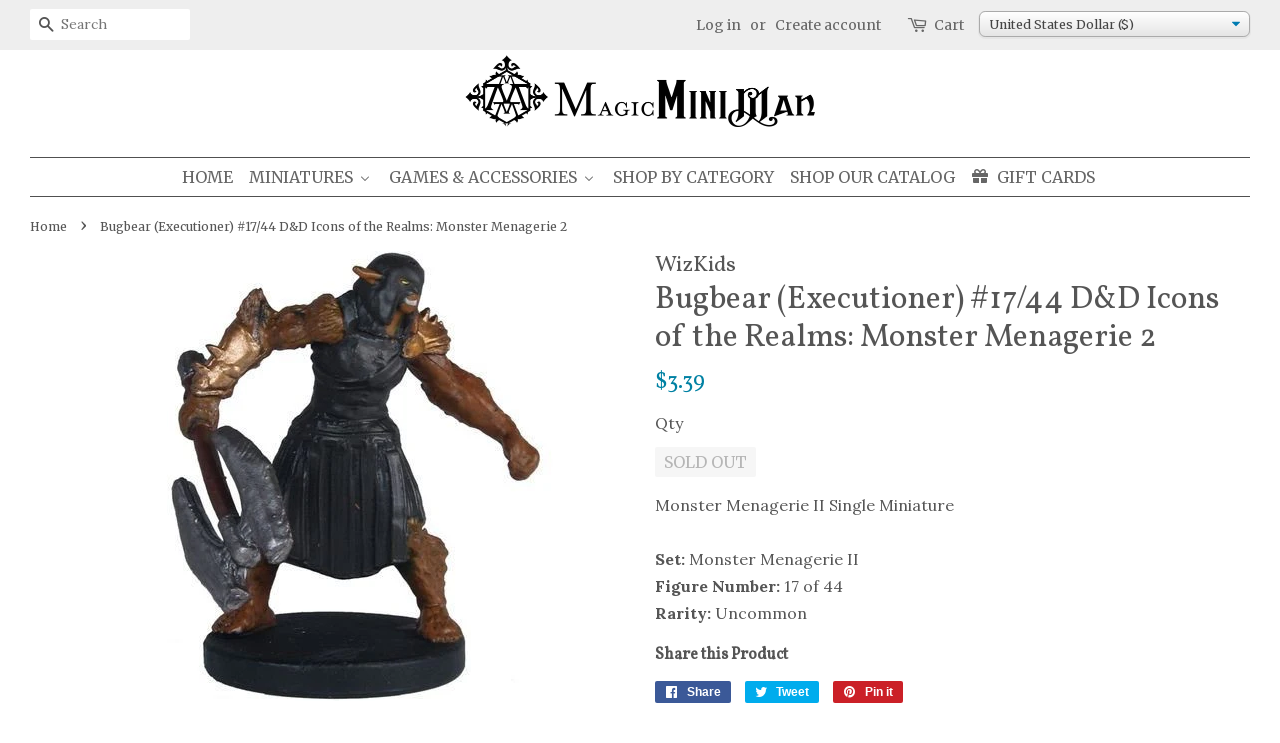

--- FILE ---
content_type: text/html; charset=utf-8
request_url: https://magicminiman.com/products/bugbear_executioner_17-44_dd_icons_of_the_realms_monster_menagerie_ii
body_size: 38150
content:
<!doctype html>
<!--[if lt IE 7]><html class="no-js lt-ie9 lt-ie8 lt-ie7" lang="en"> <![endif]-->
<!--[if IE 7]><html class="no-js lt-ie9 lt-ie8" lang="en"> <![endif]-->
<!--[if IE 8]><html class="no-js lt-ie9" lang="en"> <![endif]-->
<!--[if IE 9 ]><html class="ie9 no-js"> <![endif]-->
<!--[if (gt IE 9)|!(IE)]><!--> <html class="no-js"> <!--<![endif]-->
<head>
<!-- Google Tag Manager -->
<script>(function(w,d,s,l,i){w[l]=w[l]||[];w[l].push({'gtm.start':
new Date().getTime(),event:'gtm.js'});var f=d.getElementsByTagName(s)[0],
j=d.createElement(s),dl=l!='dataLayer'?'&l='+l:'';j.async=true;j.src=
'https://www.googletagmanager.com/gtm.js?id='+i+dl;f.parentNode.insertBefore(j,f);
})(window,document,'script','dataLayer','GTM-NJS2X5X');</script>
<!-- End Google Tag Manager -->

<!-- Reddit Conversion Pixel -->
<script>
!function(w,d){if(!w.rdt){var p=w.rdt=function(){p.sendEvent?p.sendEvent.apply(p,arguments):p.callQueue.push(arguments)};p.callQueue=[];var t=d.createElement("script");t.src="https://www.redditstatic.com/ads/pixel.js",t.async=!0;var s=d.getElementsByTagName("script")[0];s.parentNode.insertBefore(t,s)}}(window,document);rdt('init','t2_696ftb0');rdt('track', 'PageVisit');
</script>
<script text="text/javascript">
window.addEventListener('DOMContentLoaded', function(){
var addtocartbuts = document.querySelectorAll("[id=AddToCart]");
	for (var i=0; i<addtocartbuts.length; i++){
		addtocartbuts[i].addEventListener("click", function atcrdt(){
			rdt('track', 'AddToCart');
	  	});
	}
});

  /*
window.addEventListener('DOMContentLoaded', function(){
var addtocartbuts = document.querySelectorAll("[class=iWishAdd]");
	for (var i=0; i<addtocartbuts.length; i++){
		addtocartbuts[i].addEventListener("click", function (){
			rdt('track', 'AddToWishlist');
	  	});
	}
});
  */
</script>
<!-- DO NOT MODIFY -->
<!-- End Reddit Conversion Pixel -->  
  
  <!-- Basic page needs ================================================== -->
  <meta charset="utf-8">
  <meta http-equiv="X-UA-Compatible" content="IE=edge,chrome=1">
  <meta name="p:domain_verify" content="4910b6e1a5154ac49cbcffd5db848c90"/>
  
  <link rel="shortcut icon" href="//magicminiman.com/cdn/shop/files/MMM-logo_dbccc4fc-b8f5-48fb-9199-251eaf9f2ba7_32x32.png?v=1613155324" type="image/png" />
  

  <!-- Title and description ================================================== -->
  <title>
    Bugbear (Executioner) #17/44 D&amp;D Icons of the Realms: Monster Menageri &ndash; Magic Mini Man
  </title>

  
  <meta name="description" content="Monster Menagerie II Single MiniatureSet: Monster Menagerie II Figure Number: 17 of 44Rarity: Uncommon">
  

  <!-- Social meta ================================================== -->
  
<meta property="og:site_name" content="Magic Mini Man">
<meta property="fb:app_id" content="1717014324993011">

<meta property="og:type" content="product">
<meta property="og:title" content="Bugbear (Executioner) #17/44 D&amp;D Icons of the Realms: Monster Menagerie 2">
<meta property="og:url" content="https://magicminiman.com/products/bugbear_executioner_17-44_dd_icons_of_the_realms_monster_menagerie_ii">


<meta property="og:image" content="http://magicminiman.com/cdn/shop/products/1109192_grande.jpg?v=1498537814">
<meta property="og:image:secure_url" content="https://magicminiman.com/cdn/shop/products/1109192_grande.jpg?v=1498537814">

<meta property="og:price:amount" content="3.39">
<meta property="og:price:currency" content="USD">

<meta property="product:price:amount" content="3.39">
<meta property="product:price:currency" content="USD">
<meta property="product:brand" content="WizKids">
<meta property="product:availability" content="out of stock">

<meta property="og:availability" content="oos" />
<meta property="og:description" content="Monster Menagerie II Single MiniatureSet: Monster Menagerie II Figure Number: 17 of 44Rarity: Uncommon">


<meta property="og:description" content="Monster Menagerie II Single MiniatureSet: Monster Menagerie II Figure Number: 17 of 44Rarity: Uncommon">




<meta name="twitter:card" content="summary">



<meta name="twitter:title" content="Bugbear (Executioner) #17/44 D&amp;D Icons of the Realms: Monster Menagerie 2">
<meta name="twitter:description" content="Monster Menagerie II Single MiniatureSet: Monster Menagerie II Figure Number: 17 of 44Rarity: Uncommon">





  <!-- Helpers ================================================== -->
  <link rel="canonical" href="https://magicminiman.com/products/bugbear_executioner_17-44_dd_icons_of_the_realms_monster_menagerie_ii">
  <meta name="viewport" content="width=device-width,initial-scale=1">
  <meta name="theme-color" content="#0081a3">

  <!-- CSS ================================================== -->
  <link href="//magicminiman.com/cdn/shop/t/10/assets/timber.scss.css?v=108743420729684421041703169379" rel="stylesheet" type="text/css" media="all" />
  <link href="//magicminiman.com/cdn/shop/t/10/assets/theme.scss.css?v=87679810639679049701703169379" rel="stylesheet" type="text/css" media="all" />
  <link href="//magicminiman.com/cdn/shop/t/10/assets/customizations.css?v=37537496228890229131588091839" rel="stylesheet" type="text/css" media="all" />

  
  
  
  <link href="//fonts.googleapis.com/css?family=Lora:400,700" rel="stylesheet" type="text/css" media="all" />


  
    
    
    <link href="//fonts.googleapis.com/css?family=Vollkorn:400" rel="stylesheet" type="text/css" media="all" />
  


  
    
    
    <link href="//fonts.googleapis.com/css?family=Merriweather:400" rel="stylesheet" type="text/css" media="all" />
  



  <script>
    window.theme = window.theme || {};

    var theme = {
      strings: {
        zoomClose: "Close (Esc)",
        zoomPrev: "Previous (Left arrow key)",
        zoomNext: "Next (Right arrow key)"
      },
      settings: {
        // Adding some settings to allow the editor to update correctly when they are changed
        themeBgImage: false,
        customBgImage: '',
        enableWideLayout: true,
        typeAccentTransform: true,
        typeAccentSpacing: false,
        baseFontSize: '16px',
        headerBaseFontSize: '32px',
        accentFontSize: '16px'
      },
      variables: {
        mediaQueryMedium: 'screen and (max-width: 768px)',
        bpSmall: false
      },
      moneyFormat: "\u003cspan class=money\u003e${{amount}}\u003c\/span\u003e"
    }
  </script>

  <!-- Header hook for plugins ================================================== -->
  
  
  <script>window.performance && window.performance.mark && window.performance.mark('shopify.content_for_header.start');</script><meta name="google-site-verification" content="2tO29SOiILawRrfLPQJRZEDhFwYUAzAUMSVWkun6PIk">
<meta id="shopify-digital-wallet" name="shopify-digital-wallet" content="/18872811/digital_wallets/dialog">
<meta name="shopify-checkout-api-token" content="c9054270ce4b630d190623d1fd2dc197">
<meta id="in-context-paypal-metadata" data-shop-id="18872811" data-venmo-supported="false" data-environment="production" data-locale="en_US" data-paypal-v4="true" data-currency="USD">
<link rel="alternate" type="application/json+oembed" href="https://magicminiman.com/products/bugbear_executioner_17-44_dd_icons_of_the_realms_monster_menagerie_ii.oembed">
<script async="async" src="/checkouts/internal/preloads.js?locale=en-US"></script>
<link rel="preconnect" href="https://shop.app" crossorigin="anonymous">
<script async="async" src="https://shop.app/checkouts/internal/preloads.js?locale=en-US&shop_id=18872811" crossorigin="anonymous"></script>
<script id="apple-pay-shop-capabilities" type="application/json">{"shopId":18872811,"countryCode":"US","currencyCode":"USD","merchantCapabilities":["supports3DS"],"merchantId":"gid:\/\/shopify\/Shop\/18872811","merchantName":"Magic Mini Man","requiredBillingContactFields":["postalAddress","email"],"requiredShippingContactFields":["postalAddress","email"],"shippingType":"shipping","supportedNetworks":["visa","masterCard","amex","discover","elo","jcb"],"total":{"type":"pending","label":"Magic Mini Man","amount":"1.00"},"shopifyPaymentsEnabled":true,"supportsSubscriptions":true}</script>
<script id="shopify-features" type="application/json">{"accessToken":"c9054270ce4b630d190623d1fd2dc197","betas":["rich-media-storefront-analytics"],"domain":"magicminiman.com","predictiveSearch":true,"shopId":18872811,"locale":"en"}</script>
<script>var Shopify = Shopify || {};
Shopify.shop = "magic-mini-man.myshopify.com";
Shopify.locale = "en";
Shopify.currency = {"active":"USD","rate":"1.0"};
Shopify.country = "US";
Shopify.theme = {"name":"Minimal","id":279674896,"schema_name":"Minimal","schema_version":"3.1.0","theme_store_id":380,"role":"main"};
Shopify.theme.handle = "null";
Shopify.theme.style = {"id":null,"handle":null};
Shopify.cdnHost = "magicminiman.com/cdn";
Shopify.routes = Shopify.routes || {};
Shopify.routes.root = "/";</script>
<script type="module">!function(o){(o.Shopify=o.Shopify||{}).modules=!0}(window);</script>
<script>!function(o){function n(){var o=[];function n(){o.push(Array.prototype.slice.apply(arguments))}return n.q=o,n}var t=o.Shopify=o.Shopify||{};t.loadFeatures=n(),t.autoloadFeatures=n()}(window);</script>
<script>
  window.ShopifyPay = window.ShopifyPay || {};
  window.ShopifyPay.apiHost = "shop.app\/pay";
  window.ShopifyPay.redirectState = null;
</script>
<script id="shop-js-analytics" type="application/json">{"pageType":"product"}</script>
<script defer="defer" async type="module" src="//magicminiman.com/cdn/shopifycloud/shop-js/modules/v2/client.init-shop-cart-sync_BT-GjEfc.en.esm.js"></script>
<script defer="defer" async type="module" src="//magicminiman.com/cdn/shopifycloud/shop-js/modules/v2/chunk.common_D58fp_Oc.esm.js"></script>
<script defer="defer" async type="module" src="//magicminiman.com/cdn/shopifycloud/shop-js/modules/v2/chunk.modal_xMitdFEc.esm.js"></script>
<script type="module">
  await import("//magicminiman.com/cdn/shopifycloud/shop-js/modules/v2/client.init-shop-cart-sync_BT-GjEfc.en.esm.js");
await import("//magicminiman.com/cdn/shopifycloud/shop-js/modules/v2/chunk.common_D58fp_Oc.esm.js");
await import("//magicminiman.com/cdn/shopifycloud/shop-js/modules/v2/chunk.modal_xMitdFEc.esm.js");

  window.Shopify.SignInWithShop?.initShopCartSync?.({"fedCMEnabled":true,"windoidEnabled":true});

</script>
<script>
  window.Shopify = window.Shopify || {};
  if (!window.Shopify.featureAssets) window.Shopify.featureAssets = {};
  window.Shopify.featureAssets['shop-js'] = {"shop-cart-sync":["modules/v2/client.shop-cart-sync_DZOKe7Ll.en.esm.js","modules/v2/chunk.common_D58fp_Oc.esm.js","modules/v2/chunk.modal_xMitdFEc.esm.js"],"init-fed-cm":["modules/v2/client.init-fed-cm_B6oLuCjv.en.esm.js","modules/v2/chunk.common_D58fp_Oc.esm.js","modules/v2/chunk.modal_xMitdFEc.esm.js"],"shop-cash-offers":["modules/v2/client.shop-cash-offers_D2sdYoxE.en.esm.js","modules/v2/chunk.common_D58fp_Oc.esm.js","modules/v2/chunk.modal_xMitdFEc.esm.js"],"shop-login-button":["modules/v2/client.shop-login-button_QeVjl5Y3.en.esm.js","modules/v2/chunk.common_D58fp_Oc.esm.js","modules/v2/chunk.modal_xMitdFEc.esm.js"],"pay-button":["modules/v2/client.pay-button_DXTOsIq6.en.esm.js","modules/v2/chunk.common_D58fp_Oc.esm.js","modules/v2/chunk.modal_xMitdFEc.esm.js"],"shop-button":["modules/v2/client.shop-button_DQZHx9pm.en.esm.js","modules/v2/chunk.common_D58fp_Oc.esm.js","modules/v2/chunk.modal_xMitdFEc.esm.js"],"avatar":["modules/v2/client.avatar_BTnouDA3.en.esm.js"],"init-windoid":["modules/v2/client.init-windoid_CR1B-cfM.en.esm.js","modules/v2/chunk.common_D58fp_Oc.esm.js","modules/v2/chunk.modal_xMitdFEc.esm.js"],"init-shop-for-new-customer-accounts":["modules/v2/client.init-shop-for-new-customer-accounts_C_vY_xzh.en.esm.js","modules/v2/client.shop-login-button_QeVjl5Y3.en.esm.js","modules/v2/chunk.common_D58fp_Oc.esm.js","modules/v2/chunk.modal_xMitdFEc.esm.js"],"init-shop-email-lookup-coordinator":["modules/v2/client.init-shop-email-lookup-coordinator_BI7n9ZSv.en.esm.js","modules/v2/chunk.common_D58fp_Oc.esm.js","modules/v2/chunk.modal_xMitdFEc.esm.js"],"init-shop-cart-sync":["modules/v2/client.init-shop-cart-sync_BT-GjEfc.en.esm.js","modules/v2/chunk.common_D58fp_Oc.esm.js","modules/v2/chunk.modal_xMitdFEc.esm.js"],"shop-toast-manager":["modules/v2/client.shop-toast-manager_DiYdP3xc.en.esm.js","modules/v2/chunk.common_D58fp_Oc.esm.js","modules/v2/chunk.modal_xMitdFEc.esm.js"],"init-customer-accounts":["modules/v2/client.init-customer-accounts_D9ZNqS-Q.en.esm.js","modules/v2/client.shop-login-button_QeVjl5Y3.en.esm.js","modules/v2/chunk.common_D58fp_Oc.esm.js","modules/v2/chunk.modal_xMitdFEc.esm.js"],"init-customer-accounts-sign-up":["modules/v2/client.init-customer-accounts-sign-up_iGw4briv.en.esm.js","modules/v2/client.shop-login-button_QeVjl5Y3.en.esm.js","modules/v2/chunk.common_D58fp_Oc.esm.js","modules/v2/chunk.modal_xMitdFEc.esm.js"],"shop-follow-button":["modules/v2/client.shop-follow-button_CqMgW2wH.en.esm.js","modules/v2/chunk.common_D58fp_Oc.esm.js","modules/v2/chunk.modal_xMitdFEc.esm.js"],"checkout-modal":["modules/v2/client.checkout-modal_xHeaAweL.en.esm.js","modules/v2/chunk.common_D58fp_Oc.esm.js","modules/v2/chunk.modal_xMitdFEc.esm.js"],"shop-login":["modules/v2/client.shop-login_D91U-Q7h.en.esm.js","modules/v2/chunk.common_D58fp_Oc.esm.js","modules/v2/chunk.modal_xMitdFEc.esm.js"],"lead-capture":["modules/v2/client.lead-capture_BJmE1dJe.en.esm.js","modules/v2/chunk.common_D58fp_Oc.esm.js","modules/v2/chunk.modal_xMitdFEc.esm.js"],"payment-terms":["modules/v2/client.payment-terms_Ci9AEqFq.en.esm.js","modules/v2/chunk.common_D58fp_Oc.esm.js","modules/v2/chunk.modal_xMitdFEc.esm.js"]};
</script>
<script>(function() {
  var isLoaded = false;
  function asyncLoad() {
    if (isLoaded) return;
    isLoaded = true;
    var urls = ["https:\/\/cdn.hextom.com\/js\/quickannouncementbar.js?shop=magic-mini-man.myshopify.com","https:\/\/cdn.hextom.com\/js\/freeshippingbar.js?shop=magic-mini-man.myshopify.com","https:\/\/cdn-spurit.com\/all-apps\/checker.js?shop=magic-mini-man.myshopify.com","https:\/\/cdn-spurit.com\/all-apps\/thank-you-pao-page.js?shop=magic-mini-man.myshopify.com"];
    for (var i = 0; i < urls.length; i++) {
      var s = document.createElement('script');
      s.type = 'text/javascript';
      s.async = true;
      s.src = urls[i];
      var x = document.getElementsByTagName('script')[0];
      x.parentNode.insertBefore(s, x);
    }
  };
  if(window.attachEvent) {
    window.attachEvent('onload', asyncLoad);
  } else {
    window.addEventListener('load', asyncLoad, false);
  }
})();</script>
<script id="__st">var __st={"a":18872811,"offset":-25200,"reqid":"c59d49b4-fe1a-4778-8229-8e5ce9ecb7f8-1769356917","pageurl":"magicminiman.com\/products\/bugbear_executioner_17-44_dd_icons_of_the_realms_monster_menagerie_ii","u":"4571387ea723","p":"product","rtyp":"product","rid":9584837584};</script>
<script>window.ShopifyPaypalV4VisibilityTracking = true;</script>
<script id="captcha-bootstrap">!function(){'use strict';const t='contact',e='account',n='new_comment',o=[[t,t],['blogs',n],['comments',n],[t,'customer']],c=[[e,'customer_login'],[e,'guest_login'],[e,'recover_customer_password'],[e,'create_customer']],r=t=>t.map((([t,e])=>`form[action*='/${t}']:not([data-nocaptcha='true']) input[name='form_type'][value='${e}']`)).join(','),a=t=>()=>t?[...document.querySelectorAll(t)].map((t=>t.form)):[];function s(){const t=[...o],e=r(t);return a(e)}const i='password',u='form_key',d=['recaptcha-v3-token','g-recaptcha-response','h-captcha-response',i],f=()=>{try{return window.sessionStorage}catch{return}},m='__shopify_v',_=t=>t.elements[u];function p(t,e,n=!1){try{const o=window.sessionStorage,c=JSON.parse(o.getItem(e)),{data:r}=function(t){const{data:e,action:n}=t;return t[m]||n?{data:e,action:n}:{data:t,action:n}}(c);for(const[e,n]of Object.entries(r))t.elements[e]&&(t.elements[e].value=n);n&&o.removeItem(e)}catch(o){console.error('form repopulation failed',{error:o})}}const l='form_type',E='cptcha';function T(t){t.dataset[E]=!0}const w=window,h=w.document,L='Shopify',v='ce_forms',y='captcha';let A=!1;((t,e)=>{const n=(g='f06e6c50-85a8-45c8-87d0-21a2b65856fe',I='https://cdn.shopify.com/shopifycloud/storefront-forms-hcaptcha/ce_storefront_forms_captcha_hcaptcha.v1.5.2.iife.js',D={infoText:'Protected by hCaptcha',privacyText:'Privacy',termsText:'Terms'},(t,e,n)=>{const o=w[L][v],c=o.bindForm;if(c)return c(t,g,e,D).then(n);var r;o.q.push([[t,g,e,D],n]),r=I,A||(h.body.append(Object.assign(h.createElement('script'),{id:'captcha-provider',async:!0,src:r})),A=!0)});var g,I,D;w[L]=w[L]||{},w[L][v]=w[L][v]||{},w[L][v].q=[],w[L][y]=w[L][y]||{},w[L][y].protect=function(t,e){n(t,void 0,e),T(t)},Object.freeze(w[L][y]),function(t,e,n,w,h,L){const[v,y,A,g]=function(t,e,n){const i=e?o:[],u=t?c:[],d=[...i,...u],f=r(d),m=r(i),_=r(d.filter((([t,e])=>n.includes(e))));return[a(f),a(m),a(_),s()]}(w,h,L),I=t=>{const e=t.target;return e instanceof HTMLFormElement?e:e&&e.form},D=t=>v().includes(t);t.addEventListener('submit',(t=>{const e=I(t);if(!e)return;const n=D(e)&&!e.dataset.hcaptchaBound&&!e.dataset.recaptchaBound,o=_(e),c=g().includes(e)&&(!o||!o.value);(n||c)&&t.preventDefault(),c&&!n&&(function(t){try{if(!f())return;!function(t){const e=f();if(!e)return;const n=_(t);if(!n)return;const o=n.value;o&&e.removeItem(o)}(t);const e=Array.from(Array(32),(()=>Math.random().toString(36)[2])).join('');!function(t,e){_(t)||t.append(Object.assign(document.createElement('input'),{type:'hidden',name:u})),t.elements[u].value=e}(t,e),function(t,e){const n=f();if(!n)return;const o=[...t.querySelectorAll(`input[type='${i}']`)].map((({name:t})=>t)),c=[...d,...o],r={};for(const[a,s]of new FormData(t).entries())c.includes(a)||(r[a]=s);n.setItem(e,JSON.stringify({[m]:1,action:t.action,data:r}))}(t,e)}catch(e){console.error('failed to persist form',e)}}(e),e.submit())}));const S=(t,e)=>{t&&!t.dataset[E]&&(n(t,e.some((e=>e===t))),T(t))};for(const o of['focusin','change'])t.addEventListener(o,(t=>{const e=I(t);D(e)&&S(e,y())}));const B=e.get('form_key'),M=e.get(l),P=B&&M;t.addEventListener('DOMContentLoaded',(()=>{const t=y();if(P)for(const e of t)e.elements[l].value===M&&p(e,B);[...new Set([...A(),...v().filter((t=>'true'===t.dataset.shopifyCaptcha))])].forEach((e=>S(e,t)))}))}(h,new URLSearchParams(w.location.search),n,t,e,['guest_login'])})(!0,!0)}();</script>
<script integrity="sha256-4kQ18oKyAcykRKYeNunJcIwy7WH5gtpwJnB7kiuLZ1E=" data-source-attribution="shopify.loadfeatures" defer="defer" src="//magicminiman.com/cdn/shopifycloud/storefront/assets/storefront/load_feature-a0a9edcb.js" crossorigin="anonymous"></script>
<script crossorigin="anonymous" defer="defer" src="//magicminiman.com/cdn/shopifycloud/storefront/assets/shopify_pay/storefront-65b4c6d7.js?v=20250812"></script>
<script data-source-attribution="shopify.dynamic_checkout.dynamic.init">var Shopify=Shopify||{};Shopify.PaymentButton=Shopify.PaymentButton||{isStorefrontPortableWallets:!0,init:function(){window.Shopify.PaymentButton.init=function(){};var t=document.createElement("script");t.src="https://magicminiman.com/cdn/shopifycloud/portable-wallets/latest/portable-wallets.en.js",t.type="module",document.head.appendChild(t)}};
</script>
<script data-source-attribution="shopify.dynamic_checkout.buyer_consent">
  function portableWalletsHideBuyerConsent(e){var t=document.getElementById("shopify-buyer-consent"),n=document.getElementById("shopify-subscription-policy-button");t&&n&&(t.classList.add("hidden"),t.setAttribute("aria-hidden","true"),n.removeEventListener("click",e))}function portableWalletsShowBuyerConsent(e){var t=document.getElementById("shopify-buyer-consent"),n=document.getElementById("shopify-subscription-policy-button");t&&n&&(t.classList.remove("hidden"),t.removeAttribute("aria-hidden"),n.addEventListener("click",e))}window.Shopify?.PaymentButton&&(window.Shopify.PaymentButton.hideBuyerConsent=portableWalletsHideBuyerConsent,window.Shopify.PaymentButton.showBuyerConsent=portableWalletsShowBuyerConsent);
</script>
<script data-source-attribution="shopify.dynamic_checkout.cart.bootstrap">document.addEventListener("DOMContentLoaded",(function(){function t(){return document.querySelector("shopify-accelerated-checkout-cart, shopify-accelerated-checkout")}if(t())Shopify.PaymentButton.init();else{new MutationObserver((function(e,n){t()&&(Shopify.PaymentButton.init(),n.disconnect())})).observe(document.body,{childList:!0,subtree:!0})}}));
</script>
<script id='scb4127' type='text/javascript' async='' src='https://magicminiman.com/cdn/shopifycloud/privacy-banner/storefront-banner.js'></script><link id="shopify-accelerated-checkout-styles" rel="stylesheet" media="screen" href="https://magicminiman.com/cdn/shopifycloud/portable-wallets/latest/accelerated-checkout-backwards-compat.css" crossorigin="anonymous">
<style id="shopify-accelerated-checkout-cart">
        #shopify-buyer-consent {
  margin-top: 1em;
  display: inline-block;
  width: 100%;
}

#shopify-buyer-consent.hidden {
  display: none;
}

#shopify-subscription-policy-button {
  background: none;
  border: none;
  padding: 0;
  text-decoration: underline;
  font-size: inherit;
  cursor: pointer;
}

#shopify-subscription-policy-button::before {
  box-shadow: none;
}

      </style>

<script>window.performance && window.performance.mark && window.performance.mark('shopify.content_for_header.end');</script>
<script>var BOLD = BOLD || {};
    BOLD.products = BOLD.products || {};
    BOLD.variant_lookup = BOLD.variant_lookup || {};BOLD.variant_lookup[39896998288] ="bugbear_executioner_17-44_dd_icons_of_the_realms_monster_menagerie_ii";BOLD.products["bugbear_executioner_17-44_dd_icons_of_the_realms_monster_menagerie_ii"] ={"id":9584837584,"title":"Bugbear (Executioner) #17\/44 D\u0026D Icons of the Realms: Monster Menagerie 2","handle":"bugbear_executioner_17-44_dd_icons_of_the_realms_monster_menagerie_ii","description":"Monster Menagerie II Single Miniature\u003cbr\u003e\u003cbr\u003e\u003cstrong\u003eSet:\u003c\/strong\u003e Monster Menagerie II \u003cbr\u003e\u003cstrong\u003eFigure Number:\u003c\/strong\u003e 17 of 44\u003cbr\u003e\u003cstrong\u003eRarity:\u003c\/strong\u003e Uncommon","published_at":"2017-07-01T21:09:34","created_at":"2017-06-26T22:30:14","vendor":"WizKids","type":"D\u0026D Icons of the Realms Miniatures","tags":["28mm miniatures","D\u0026D","D\u0026D prepainted miniatures","dungeons and dragons","March 2023 5% Sale","miniatures","minis","Monster Menagerie 2","painted","prepainted","rpg"],"price":339,"price_min":339,"price_max":339,"price_varies":false,"compare_at_price":339,"compare_at_price_min":339,"compare_at_price_max":339,"compare_at_price_varies":false,"all_variant_ids":[39896998288],"variants":[{"id":39896998288,"product_id":9584837584,"product_handle":"bugbear_executioner_17-44_dd_icons_of_the_realms_monster_menagerie_ii","title":"Default Title","option1":"Default Title","option2":null,"option3":null,"sku":"DDMMTWO17","requires_shipping":true,"taxable":true,"featured_image":null,"image_id":null,"available":false,"name":"Bugbear (Executioner) #17\/44 D\u0026D Icons of the Realms: Monster Menagerie 2 - Default Title","options":["Default Title"],"price":339,"weight":9,"compare_at_price":339,"inventory_quantity":0,"inventory_management":"shopify","inventory_policy":"deny","inventory_in_cart":0,"inventory_remaining":0,"incoming":false,"next_incoming_date":null,"taxable":true,"barcode":null}],"available":false,"images":["\/\/magicminiman.com\/cdn\/shop\/products\/1109192.jpg?v=1498537814"],"featured_image":"\/\/magicminiman.com\/cdn\/shop\/products\/1109192.jpg?v=1498537814","options":["Title"],"url":"\/products\/bugbear_executioner_17-44_dd_icons_of_the_realms_monster_menagerie_ii"}</script><script>window.BOLD = window.BOLD || {};
    window.BOLD.common = window.BOLD.common || {};
    window.BOLD.common.Shopify = window.BOLD.common.Shopify || {};

    window.BOLD.common.Shopify.shop = {
        domain: 'magicminiman.com',
        permanent_domain: 'magic-mini-man.myshopify.com',
        url: 'https://magicminiman.com',
        secure_url: 'https://magicminiman.com',
        money_format: "\u003cspan class=money\u003e${{amount}}\u003c\/span\u003e",
        currency: "USD"
    };

    window.BOLD.common.Shopify.cart = {"note":null,"attributes":{},"original_total_price":0,"total_price":0,"total_discount":0,"total_weight":0.0,"item_count":0,"items":[],"requires_shipping":false,"currency":"USD","items_subtotal_price":0,"cart_level_discount_applications":[],"checkout_charge_amount":0};
    window.BOLD.common.template = 'product';window.BOLD.common.Shopify.formatMoney = function(money, format) {
        function n(t, e) {
            return "undefined" == typeof t ? e : t
        }
        function r(t, e, r, i) {
            if (e = n(e, 2),
            r = n(r, ","),
            i = n(i, "."),
            isNaN(t) || null == t)
                return 0;
            t = (t / 100).toFixed(e);
            var o = t.split(".")
              , a = o[0].replace(/(\d)(?=(\d\d\d)+(?!\d))/g, "$1" + r)
              , s = o[1] ? i + o[1] : "";
            return a + s
        }
        "string" == typeof money && (money = money.replace(".", ""));
        var i = ""
          , o = /\{\{\s*(\w+)\s*\}\}/
          , a = format || window.BOLD.common.Shopify.shop.money_format || window.Shopify.money_format || "$ {{ amount }}";
        switch (a.match(o)[1]) {
            case "amount":
                i = r(money, 2);
                break;
            case "amount_no_decimals":
                i = r(money, 0);
                break;
            case "amount_with_comma_separator":
                i = r(money, 2, ".", ",");
                break;
            case "amount_no_decimals_with_comma_separator":
                i = r(money, 0, ".", ",");
                break;
            case "amount_with_space_separator":
                i = r(money, 2, ".", " ");
                break;
            case "amount_no_decimals_with_space_separator":
                i = r(money, 0, ".", " ");
                break;
        }
        return a.replace(o, i);
    };

    window.BOLD.common.Shopify.saveProduct = function (handle, product) {
        if (typeof handle === 'string' && typeof window.BOLD.common.Shopify.products[handle] === 'undefined') {
            if (typeof product === 'number') {
                window.BOLD.common.Shopify.handles[product] = handle;
                product = { id: product };
            }
            window.BOLD.common.Shopify.products[handle] = product;
        }
    };

	window.BOLD.common.Shopify.saveVariant = function (variant_id, variant) {
		if (typeof variant_id === 'number' && typeof window.BOLD.common.Shopify.variants[variant_id] === 'undefined') {
			window.BOLD.common.Shopify.variants[variant_id] = variant;
		}
	};window.BOLD.common.Shopify.products = window.BOLD.common.Shopify.products || {};
    window.BOLD.common.Shopify.variants = window.BOLD.common.Shopify.variants || {};
    window.BOLD.common.Shopify.handles = window.BOLD.common.Shopify.handles || {};window.BOLD.common.Shopify.handle = "bugbear_executioner_17-44_dd_icons_of_the_realms_monster_menagerie_ii"
window.BOLD.common.Shopify.saveProduct("bugbear_executioner_17-44_dd_icons_of_the_realms_monster_menagerie_ii", 9584837584);window.BOLD.common.Shopify.saveVariant(39896998288, {product_id: 9584837584, price: 339, group_id: 'null'});window.BOLD.common.Shopify.metafields = window.BOLD.common.Shopify.metafields || {};window.BOLD.common.Shopify.metafields["bold_rp"] = {};</script>

<link href="//magicminiman.com/cdn/shop/t/10/assets/bold-upsell.css?v=51915886505602322711542121623" rel="stylesheet" type="text/css" media="all" />
<link href="//magicminiman.com/cdn/shop/t/10/assets/bold-upsell-custom.css?v=157476255988720460371511430407" rel="stylesheet" type="text/css" media="all" />


  





  

<!--[if lt IE 9]>
<script src="//cdnjs.cloudflare.com/ajax/libs/html5shiv/3.7.2/html5shiv.min.js" type="text/javascript"></script>
<link href="//magicminiman.com/cdn/shop/t/10/assets/respond-proxy.html" id="respond-proxy" rel="respond-proxy" />
<link href="//magicminiman.com/search?q=da849a07cc4f84f09267d148cce4a93b" id="respond-redirect" rel="respond-redirect" />
<script src="//magicminiman.com/search?q=da849a07cc4f84f09267d148cce4a93b" type="text/javascript"></script>
<![endif]-->


  <script src="//ajax.googleapis.com/ajax/libs/jquery/2.2.3/jquery.min.js" type="text/javascript"></script>

  
  

    
  <link href="//magicminiman.com/cdn/shop/t/10/assets/limoniapps.discounturl.css?v=82440937168404399611511430409" rel="stylesheet" type="text/css" media="all" />
  <link href="//magicminiman.com/cdn/shop/t/10/assets/limoniapps.discounturl.cart.css?v=137387066482438300261511430409" rel="stylesheet" type="text/css" media="all" />
  <script src="//magicminiman.com/cdn/shop/t/10/assets/limoniapps.discounturl.js?v=71062019504669751321511430409" type="text/javascript"></script>
  
<!-- Start of Judge.me Core -->
<link rel="dns-prefetch" href="https://cdn.judge.me/">
<script data-cfasync='false' class='jdgm-settings-script'>window.jdgmSettings={"pagination":5,"disable_web_reviews":false,"badge_no_review_text":"No reviews","badge_n_reviews_text":"{{ n }} review(s)","badge_star_color":"#0081a3","hide_badge_preview_if_no_reviews":true,"badge_hide_text":true,"enforce_center_preview_badge":false,"widget_title":"Customer Reviews","widget_open_form_text":"Write a review","widget_close_form_text":"Cancel review","widget_refresh_page_text":"Refresh page","widget_summary_text":"Based on {{ number_of_reviews }} review/reviews","widget_no_review_text":"Be the first to write a review","widget_name_field_text":"Display name","widget_verified_name_field_text":"Verified Name (public)","widget_name_placeholder_text":"Display name","widget_required_field_error_text":"This field is required.","widget_email_field_text":"Email address","widget_verified_email_field_text":"Verified Email (private, can not be edited)","widget_email_placeholder_text":"Your email address","widget_email_field_error_text":"Please enter a valid email address.","widget_rating_field_text":"Rating","widget_review_title_field_text":"Review Title","widget_review_title_placeholder_text":"Give your review a title","widget_review_body_field_text":"Review content","widget_review_body_placeholder_text":"Start writing here...","widget_pictures_field_text":"Picture/Video (optional)","widget_submit_review_text":"Submit Review","widget_submit_verified_review_text":"Submit Verified Review","widget_submit_success_msg_with_auto_publish":"Thank you! Please refresh the page in a few moments to see your review. You can remove or edit your review by logging into \u003ca href='https://judge.me/login' target='_blank' rel='nofollow noopener'\u003eJudge.me\u003c/a\u003e","widget_submit_success_msg_no_auto_publish":"Thank you! Your review will be published as soon as it is approved by the shop admin. You can remove or edit your review by logging into \u003ca href='https://judge.me/login' target='_blank' rel='nofollow noopener'\u003eJudge.me\u003c/a\u003e","widget_show_default_reviews_out_of_total_text":"Showing {{ n_reviews_shown }} out of {{ n_reviews }} reviews.","widget_show_all_link_text":"Show all","widget_show_less_link_text":"Show less","widget_author_said_text":"{{ reviewer_name }} said:","widget_days_text":"{{ n }} days ago","widget_weeks_text":"{{ n }} week/weeks ago","widget_months_text":"{{ n }} month/months ago","widget_years_text":"{{ n }} year/years ago","widget_yesterday_text":"Yesterday","widget_today_text":"Today","widget_replied_text":"\u003e\u003e {{ shop_name }} replied:","widget_read_more_text":"Read more","widget_reviewer_name_as_initial":"","widget_rating_filter_color":"","widget_rating_filter_see_all_text":"See all reviews","widget_sorting_most_recent_text":"Most Recent","widget_sorting_highest_rating_text":"Highest Rating","widget_sorting_lowest_rating_text":"Lowest Rating","widget_sorting_with_pictures_text":"Only Pictures","widget_sorting_most_helpful_text":"Most Helpful","widget_open_question_form_text":"Ask a question","widget_reviews_subtab_text":"Reviews","widget_questions_subtab_text":"Questions","widget_question_label_text":"Question","widget_answer_label_text":"Answer","widget_question_placeholder_text":"Write your question here","widget_submit_question_text":"Submit Question","widget_question_submit_success_text":"Thank you for your question! We will notify you once it gets answered.","widget_star_color":"#0081a3","verified_badge_text":"Verified","verified_badge_bg_color":"","verified_badge_text_color":"","verified_badge_placement":"left-of-reviewer-name","widget_review_max_height":"","widget_hide_border":false,"widget_social_share":false,"widget_thumb":false,"widget_review_location_show":false,"widget_location_format":"","all_reviews_include_out_of_store_products":true,"all_reviews_out_of_store_text":"(out of store)","all_reviews_pagination":100,"all_reviews_product_name_prefix_text":"about","enable_review_pictures":true,"enable_question_anwser":false,"widget_theme":"","review_date_format":"mm/dd/yyyy","default_sort_method":"most-recent","widget_product_reviews_subtab_text":"Product Reviews","widget_shop_reviews_subtab_text":"Shop Reviews","widget_other_products_reviews_text":"Reviews for other products","widget_store_reviews_subtab_text":"Store reviews","widget_no_store_reviews_text":"This store hasn't received any reviews yet","widget_web_restriction_product_reviews_text":"This product hasn't received any reviews yet","widget_no_items_text":"No items found","widget_show_more_text":"Show more","widget_write_a_store_review_text":"Write a Store Review","widget_other_languages_heading":"Reviews in Other Languages","widget_translate_review_text":"Translate review to {{ language }}","widget_translating_review_text":"Translating...","widget_show_original_translation_text":"Show original ({{ language }})","widget_translate_review_failed_text":"Review couldn't be translated.","widget_translate_review_retry_text":"Retry","widget_translate_review_try_again_later_text":"Try again later","show_product_url_for_grouped_product":false,"widget_sorting_pictures_first_text":"Pictures First","show_pictures_on_all_rev_page_mobile":false,"show_pictures_on_all_rev_page_desktop":false,"floating_tab_hide_mobile_install_preference":false,"floating_tab_button_name":"★ Reviews","floating_tab_title":"Let customers speak for us","floating_tab_button_color":"","floating_tab_button_background_color":"","floating_tab_url":"","floating_tab_url_enabled":false,"floating_tab_tab_style":"text","all_reviews_text_badge_text":"Customers rate us {{ shop.metafields.judgeme.all_reviews_rating | round: 1 }}/5 based on {{ shop.metafields.judgeme.all_reviews_count }} reviews.","all_reviews_text_badge_text_branded_style":"{{ shop.metafields.judgeme.all_reviews_rating | round: 1 }} out of 5 stars based on {{ shop.metafields.judgeme.all_reviews_count }} reviews","is_all_reviews_text_badge_a_link":false,"show_stars_for_all_reviews_text_badge":false,"all_reviews_text_badge_url":"","all_reviews_text_style":"text","all_reviews_text_color_style":"judgeme_brand_color","all_reviews_text_color":"#108474","all_reviews_text_show_jm_brand":true,"featured_carousel_show_header":true,"featured_carousel_title":"Let customers speak for us","testimonials_carousel_title":"Customers are saying","videos_carousel_title":"Real customer stories","cards_carousel_title":"Customers are saying","featured_carousel_count_text":"from {{ n }} reviews","featured_carousel_add_link_to_all_reviews_page":false,"featured_carousel_url":"","featured_carousel_show_images":true,"featured_carousel_autoslide_interval":5,"featured_carousel_arrows_on_the_sides":false,"featured_carousel_height":250,"featured_carousel_width":80,"featured_carousel_image_size":0,"featured_carousel_image_height":250,"featured_carousel_arrow_color":"#eeeeee","verified_count_badge_style":"vintage","verified_count_badge_orientation":"horizontal","verified_count_badge_color_style":"judgeme_brand_color","verified_count_badge_color":"#108474","is_verified_count_badge_a_link":false,"verified_count_badge_url":"","verified_count_badge_show_jm_brand":true,"widget_rating_preset_default":5,"widget_first_sub_tab":"product-reviews","widget_show_histogram":true,"widget_histogram_use_custom_color":false,"widget_pagination_use_custom_color":false,"widget_star_use_custom_color":false,"widget_verified_badge_use_custom_color":false,"widget_write_review_use_custom_color":false,"picture_reminder_submit_button":"Upload Pictures","enable_review_videos":false,"mute_video_by_default":false,"widget_sorting_videos_first_text":"Videos First","widget_review_pending_text":"Pending","featured_carousel_items_for_large_screen":3,"social_share_options_order":"Facebook,Twitter","remove_microdata_snippet":false,"disable_json_ld":false,"enable_json_ld_products":false,"preview_badge_show_question_text":false,"preview_badge_no_question_text":"No questions","preview_badge_n_question_text":"{{ number_of_questions }} question/questions","qa_badge_show_icon":false,"qa_badge_position":"same-row","remove_judgeme_branding":false,"widget_add_search_bar":false,"widget_search_bar_placeholder":"Search","widget_sorting_verified_only_text":"Verified only","featured_carousel_theme":"default","featured_carousel_show_rating":true,"featured_carousel_show_title":true,"featured_carousel_show_body":true,"featured_carousel_show_date":false,"featured_carousel_show_reviewer":true,"featured_carousel_show_product":false,"featured_carousel_header_background_color":"#108474","featured_carousel_header_text_color":"#ffffff","featured_carousel_name_product_separator":"reviewed","featured_carousel_full_star_background":"#108474","featured_carousel_empty_star_background":"#dadada","featured_carousel_vertical_theme_background":"#f9fafb","featured_carousel_verified_badge_enable":false,"featured_carousel_verified_badge_color":"#108474","featured_carousel_border_style":"round","featured_carousel_review_line_length_limit":3,"featured_carousel_more_reviews_button_text":"Read more reviews","featured_carousel_view_product_button_text":"View product","all_reviews_page_load_reviews_on":"scroll","all_reviews_page_load_more_text":"Load More Reviews","disable_fb_tab_reviews":false,"enable_ajax_cdn_cache":false,"widget_public_name_text":"displayed publicly like","default_reviewer_name":"John Smith","default_reviewer_name_has_non_latin":true,"widget_reviewer_anonymous":"Anonymous","medals_widget_title":"Judge.me Review Medals","medals_widget_background_color":"#f9fafb","medals_widget_position":"footer_all_pages","medals_widget_border_color":"#f9fafb","medals_widget_verified_text_position":"left","medals_widget_use_monochromatic_version":false,"medals_widget_elements_color":"#108474","show_reviewer_avatar":true,"widget_invalid_yt_video_url_error_text":"Not a YouTube video URL","widget_max_length_field_error_text":"Please enter no more than {0} characters.","widget_show_country_flag":false,"widget_show_collected_via_shop_app":true,"widget_verified_by_shop_badge_style":"light","widget_verified_by_shop_text":"Verified by Shop","widget_show_photo_gallery":false,"widget_load_with_code_splitting":true,"widget_ugc_install_preference":false,"widget_ugc_title":"Made by us, Shared by you","widget_ugc_subtitle":"Tag us to see your picture featured in our page","widget_ugc_arrows_color":"#ffffff","widget_ugc_primary_button_text":"Buy Now","widget_ugc_primary_button_background_color":"#108474","widget_ugc_primary_button_text_color":"#ffffff","widget_ugc_primary_button_border_width":"0","widget_ugc_primary_button_border_style":"none","widget_ugc_primary_button_border_color":"#108474","widget_ugc_primary_button_border_radius":"25","widget_ugc_secondary_button_text":"Load More","widget_ugc_secondary_button_background_color":"#ffffff","widget_ugc_secondary_button_text_color":"#108474","widget_ugc_secondary_button_border_width":"2","widget_ugc_secondary_button_border_style":"solid","widget_ugc_secondary_button_border_color":"#108474","widget_ugc_secondary_button_border_radius":"25","widget_ugc_reviews_button_text":"View Reviews","widget_ugc_reviews_button_background_color":"#ffffff","widget_ugc_reviews_button_text_color":"#108474","widget_ugc_reviews_button_border_width":"2","widget_ugc_reviews_button_border_style":"solid","widget_ugc_reviews_button_border_color":"#108474","widget_ugc_reviews_button_border_radius":"25","widget_ugc_reviews_button_link_to":"judgeme-reviews-page","widget_ugc_show_post_date":true,"widget_ugc_max_width":"800","widget_rating_metafield_value_type":true,"widget_primary_color":"#108474","widget_enable_secondary_color":false,"widget_secondary_color":"#edf5f5","widget_summary_average_rating_text":"{{ average_rating }} out of 5","widget_media_grid_title":"Customer photos \u0026 videos","widget_media_grid_see_more_text":"See more","widget_round_style":false,"widget_show_product_medals":true,"widget_verified_by_judgeme_text":"Verified by Judge.me","widget_show_store_medals":true,"widget_verified_by_judgeme_text_in_store_medals":"Verified by Judge.me","widget_media_field_exceed_quantity_message":"Sorry, we can only accept {{ max_media }} for one review.","widget_media_field_exceed_limit_message":"{{ file_name }} is too large, please select a {{ media_type }} less than {{ size_limit }}MB.","widget_review_submitted_text":"Review Submitted!","widget_question_submitted_text":"Question Submitted!","widget_close_form_text_question":"Cancel","widget_write_your_answer_here_text":"Write your answer here","widget_enabled_branded_link":true,"widget_show_collected_by_judgeme":false,"widget_reviewer_name_color":"","widget_write_review_text_color":"","widget_write_review_bg_color":"","widget_collected_by_judgeme_text":"collected by Judge.me","widget_pagination_type":"standard","widget_load_more_text":"Load More","widget_load_more_color":"#108474","widget_full_review_text":"Full Review","widget_read_more_reviews_text":"Read More Reviews","widget_read_questions_text":"Read Questions","widget_questions_and_answers_text":"Questions \u0026 Answers","widget_verified_by_text":"Verified by","widget_verified_text":"Verified","widget_number_of_reviews_text":"{{ number_of_reviews }} reviews","widget_back_button_text":"Back","widget_next_button_text":"Next","widget_custom_forms_filter_button":"Filters","custom_forms_style":"horizontal","widget_show_review_information":false,"how_reviews_are_collected":"How reviews are collected?","widget_show_review_keywords":false,"widget_gdpr_statement":"How we use your data: We'll only contact you about the review you left, and only if necessary. By submitting your review, you agree to Judge.me's \u003ca href='https://judge.me/terms' target='_blank' rel='nofollow noopener'\u003eterms\u003c/a\u003e, \u003ca href='https://judge.me/privacy' target='_blank' rel='nofollow noopener'\u003eprivacy\u003c/a\u003e and \u003ca href='https://judge.me/content-policy' target='_blank' rel='nofollow noopener'\u003econtent\u003c/a\u003e policies.","widget_multilingual_sorting_enabled":false,"widget_translate_review_content_enabled":false,"widget_translate_review_content_method":"manual","popup_widget_review_selection":"automatically_with_pictures","popup_widget_round_border_style":true,"popup_widget_show_title":true,"popup_widget_show_body":true,"popup_widget_show_reviewer":false,"popup_widget_show_product":true,"popup_widget_show_pictures":true,"popup_widget_use_review_picture":true,"popup_widget_show_on_home_page":true,"popup_widget_show_on_product_page":true,"popup_widget_show_on_collection_page":true,"popup_widget_show_on_cart_page":true,"popup_widget_position":"bottom_left","popup_widget_first_review_delay":5,"popup_widget_duration":5,"popup_widget_interval":5,"popup_widget_review_count":5,"popup_widget_hide_on_mobile":true,"review_snippet_widget_round_border_style":true,"review_snippet_widget_card_color":"#FFFFFF","review_snippet_widget_slider_arrows_background_color":"#FFFFFF","review_snippet_widget_slider_arrows_color":"#000000","review_snippet_widget_star_color":"#108474","show_product_variant":false,"all_reviews_product_variant_label_text":"Variant: ","widget_show_verified_branding":false,"widget_ai_summary_title":"Customers say","widget_ai_summary_disclaimer":"AI-powered review summary based on recent customer reviews","widget_show_ai_summary":false,"widget_show_ai_summary_bg":false,"widget_show_review_title_input":true,"redirect_reviewers_invited_via_email":"review_widget","request_store_review_after_product_review":false,"request_review_other_products_in_order":false,"review_form_color_scheme":"default","review_form_corner_style":"square","review_form_star_color":{},"review_form_text_color":"#333333","review_form_background_color":"#ffffff","review_form_field_background_color":"#fafafa","review_form_button_color":{},"review_form_button_text_color":"#ffffff","review_form_modal_overlay_color":"#000000","review_content_screen_title_text":"How would you rate this product?","review_content_introduction_text":"We would love it if you would share a bit about your experience.","store_review_form_title_text":"How would you rate this store?","store_review_form_introduction_text":"We would love it if you would share a bit about your experience.","show_review_guidance_text":true,"one_star_review_guidance_text":"Poor","five_star_review_guidance_text":"Great","customer_information_screen_title_text":"About you","customer_information_introduction_text":"Please tell us more about you.","custom_questions_screen_title_text":"Your experience in more detail","custom_questions_introduction_text":"Here are a few questions to help us understand more about your experience.","review_submitted_screen_title_text":"Thanks for your review!","review_submitted_screen_thank_you_text":"We are processing it and it will appear on the store soon.","review_submitted_screen_email_verification_text":"Please confirm your email by clicking the link we just sent you. This helps us keep reviews authentic.","review_submitted_request_store_review_text":"Would you like to share your experience of shopping with us?","review_submitted_review_other_products_text":"Would you like to review these products?","store_review_screen_title_text":"Would you like to share your experience of shopping with us?","store_review_introduction_text":"We value your feedback and use it to improve. Please share any thoughts or suggestions you have.","reviewer_media_screen_title_picture_text":"Share a picture","reviewer_media_introduction_picture_text":"Upload a photo to support your review.","reviewer_media_screen_title_video_text":"Share a video","reviewer_media_introduction_video_text":"Upload a video to support your review.","reviewer_media_screen_title_picture_or_video_text":"Share a picture or video","reviewer_media_introduction_picture_or_video_text":"Upload a photo or video to support your review.","reviewer_media_youtube_url_text":"Paste your Youtube URL here","advanced_settings_next_step_button_text":"Next","advanced_settings_close_review_button_text":"Close","modal_write_review_flow":false,"write_review_flow_required_text":"Required","write_review_flow_privacy_message_text":"We respect your privacy.","write_review_flow_anonymous_text":"Post review as anonymous","write_review_flow_visibility_text":"This won't be visible to other customers.","write_review_flow_multiple_selection_help_text":"Select as many as you like","write_review_flow_single_selection_help_text":"Select one option","write_review_flow_required_field_error_text":"This field is required","write_review_flow_invalid_email_error_text":"Please enter a valid email address","write_review_flow_max_length_error_text":"Max. {{ max_length }} characters.","write_review_flow_media_upload_text":"\u003cb\u003eClick to upload\u003c/b\u003e or drag and drop","write_review_flow_gdpr_statement":"We'll only contact you about your review if necessary. By submitting your review, you agree to our \u003ca href='https://judge.me/terms' target='_blank' rel='nofollow noopener'\u003eterms and conditions\u003c/a\u003e and \u003ca href='https://judge.me/privacy' target='_blank' rel='nofollow noopener'\u003eprivacy policy\u003c/a\u003e.","rating_only_reviews_enabled":false,"show_negative_reviews_help_screen":false,"new_review_flow_help_screen_rating_threshold":3,"negative_review_resolution_screen_title_text":"Tell us more","negative_review_resolution_text":"Your experience matters to us. If there were issues with your purchase, we're here to help. Feel free to reach out to us, we'd love the opportunity to make things right.","negative_review_resolution_button_text":"Contact us","negative_review_resolution_proceed_with_review_text":"Leave a review","negative_review_resolution_subject":"Issue with purchase from {{ shop_name }}.{{ order_name }}","preview_badge_collection_page_install_status":false,"widget_review_custom_css":"","preview_badge_custom_css":"","preview_badge_stars_count":"5-stars","featured_carousel_custom_css":"","floating_tab_custom_css":"","all_reviews_widget_custom_css":"","medals_widget_custom_css":"","verified_badge_custom_css":"","all_reviews_text_custom_css":"","transparency_badges_collected_via_store_invite":false,"transparency_badges_from_another_provider":false,"transparency_badges_collected_from_store_visitor":false,"transparency_badges_collected_by_verified_review_provider":false,"transparency_badges_earned_reward":false,"transparency_badges_collected_via_store_invite_text":"Review collected via store invitation","transparency_badges_from_another_provider_text":"Review collected from another provider","transparency_badges_collected_from_store_visitor_text":"Review collected from a store visitor","transparency_badges_written_in_google_text":"Review written in Google","transparency_badges_written_in_etsy_text":"Review written in Etsy","transparency_badges_written_in_shop_app_text":"Review written in Shop App","transparency_badges_earned_reward_text":"Review earned a reward for future purchase","product_review_widget_per_page":10,"widget_store_review_label_text":"Review about the store","checkout_comment_extension_title_on_product_page":"Customer Comments","checkout_comment_extension_num_latest_comment_show":5,"checkout_comment_extension_format":"name_and_timestamp","checkout_comment_customer_name":"last_initial","checkout_comment_comment_notification":true,"preview_badge_collection_page_install_preference":false,"preview_badge_home_page_install_preference":false,"preview_badge_product_page_install_preference":false,"review_widget_install_preference":"","review_carousel_install_preference":false,"floating_reviews_tab_install_preference":"none","verified_reviews_count_badge_install_preference":false,"all_reviews_text_install_preference":false,"review_widget_best_location":false,"judgeme_medals_install_preference":false,"review_widget_revamp_enabled":false,"review_widget_qna_enabled":false,"review_widget_header_theme":"minimal","review_widget_widget_title_enabled":true,"review_widget_header_text_size":"medium","review_widget_header_text_weight":"regular","review_widget_average_rating_style":"compact","review_widget_bar_chart_enabled":true,"review_widget_bar_chart_type":"numbers","review_widget_bar_chart_style":"standard","review_widget_expanded_media_gallery_enabled":false,"review_widget_reviews_section_theme":"standard","review_widget_image_style":"thumbnails","review_widget_review_image_ratio":"square","review_widget_stars_size":"medium","review_widget_verified_badge":"standard_text","review_widget_review_title_text_size":"medium","review_widget_review_text_size":"medium","review_widget_review_text_length":"medium","review_widget_number_of_columns_desktop":3,"review_widget_carousel_transition_speed":5,"review_widget_custom_questions_answers_display":"always","review_widget_button_text_color":"#FFFFFF","review_widget_text_color":"#000000","review_widget_lighter_text_color":"#7B7B7B","review_widget_corner_styling":"soft","review_widget_review_word_singular":"review","review_widget_review_word_plural":"reviews","review_widget_voting_label":"Helpful?","review_widget_shop_reply_label":"Reply from {{ shop_name }}:","review_widget_filters_title":"Filters","qna_widget_question_word_singular":"Question","qna_widget_question_word_plural":"Questions","qna_widget_answer_reply_label":"Answer from {{ answerer_name }}:","qna_content_screen_title_text":"Ask a question about this product","qna_widget_question_required_field_error_text":"Please enter your question.","qna_widget_flow_gdpr_statement":"We'll only contact you about your question if necessary. By submitting your question, you agree to our \u003ca href='https://judge.me/terms' target='_blank' rel='nofollow noopener'\u003eterms and conditions\u003c/a\u003e and \u003ca href='https://judge.me/privacy' target='_blank' rel='nofollow noopener'\u003eprivacy policy\u003c/a\u003e.","qna_widget_question_submitted_text":"Thanks for your question!","qna_widget_close_form_text_question":"Close","qna_widget_question_submit_success_text":"We’ll notify you by email when your question is answered.","all_reviews_widget_v2025_enabled":false,"all_reviews_widget_v2025_header_theme":"default","all_reviews_widget_v2025_widget_title_enabled":true,"all_reviews_widget_v2025_header_text_size":"medium","all_reviews_widget_v2025_header_text_weight":"regular","all_reviews_widget_v2025_average_rating_style":"compact","all_reviews_widget_v2025_bar_chart_enabled":true,"all_reviews_widget_v2025_bar_chart_type":"numbers","all_reviews_widget_v2025_bar_chart_style":"standard","all_reviews_widget_v2025_expanded_media_gallery_enabled":false,"all_reviews_widget_v2025_show_store_medals":true,"all_reviews_widget_v2025_show_photo_gallery":true,"all_reviews_widget_v2025_show_review_keywords":false,"all_reviews_widget_v2025_show_ai_summary":false,"all_reviews_widget_v2025_show_ai_summary_bg":false,"all_reviews_widget_v2025_add_search_bar":false,"all_reviews_widget_v2025_default_sort_method":"most-recent","all_reviews_widget_v2025_reviews_per_page":10,"all_reviews_widget_v2025_reviews_section_theme":"default","all_reviews_widget_v2025_image_style":"thumbnails","all_reviews_widget_v2025_review_image_ratio":"square","all_reviews_widget_v2025_stars_size":"medium","all_reviews_widget_v2025_verified_badge":"bold_badge","all_reviews_widget_v2025_review_title_text_size":"medium","all_reviews_widget_v2025_review_text_size":"medium","all_reviews_widget_v2025_review_text_length":"medium","all_reviews_widget_v2025_number_of_columns_desktop":3,"all_reviews_widget_v2025_carousel_transition_speed":5,"all_reviews_widget_v2025_custom_questions_answers_display":"always","all_reviews_widget_v2025_show_product_variant":false,"all_reviews_widget_v2025_show_reviewer_avatar":true,"all_reviews_widget_v2025_reviewer_name_as_initial":"","all_reviews_widget_v2025_review_location_show":false,"all_reviews_widget_v2025_location_format":"","all_reviews_widget_v2025_show_country_flag":false,"all_reviews_widget_v2025_verified_by_shop_badge_style":"light","all_reviews_widget_v2025_social_share":false,"all_reviews_widget_v2025_social_share_options_order":"Facebook,Twitter,LinkedIn,Pinterest","all_reviews_widget_v2025_pagination_type":"standard","all_reviews_widget_v2025_button_text_color":"#FFFFFF","all_reviews_widget_v2025_text_color":"#000000","all_reviews_widget_v2025_lighter_text_color":"#7B7B7B","all_reviews_widget_v2025_corner_styling":"soft","all_reviews_widget_v2025_title":"Customer reviews","all_reviews_widget_v2025_ai_summary_title":"Customers say about this store","all_reviews_widget_v2025_no_review_text":"Be the first to write a review","platform":"shopify","branding_url":"https://app.judge.me/reviews/stores/magicminiman.com","branding_text":"Powered by Judge.me","locale":"en","reply_name":"Magic Mini Man","widget_version":"2.1","footer":true,"autopublish":true,"review_dates":true,"enable_custom_form":false,"shop_use_review_site":true,"shop_locale":"en","enable_multi_locales_translations":false,"show_review_title_input":true,"review_verification_email_status":"always","can_be_branded":true,"reply_name_text":"Magic Mini Man"};</script> <style class='jdgm-settings-style'>.jdgm-xx{left:0}:not(.jdgm-prev-badge__stars)>.jdgm-star{color:#0081a3}.jdgm-histogram .jdgm-star.jdgm-star{color:#0081a3}.jdgm-preview-badge .jdgm-star.jdgm-star{color:#0081a3}.jdgm-prev-badge[data-average-rating='0.00']{display:none !important}.jdgm-prev-badge__text{display:none !important}.jdgm-author-all-initials{display:none !important}.jdgm-author-last-initial{display:none !important}.jdgm-rev-widg__title{visibility:hidden}.jdgm-rev-widg__summary-text{visibility:hidden}.jdgm-prev-badge__text{visibility:hidden}.jdgm-rev__replier:before{content:'Magic Mini Man'}.jdgm-rev__prod-link-prefix:before{content:'about'}.jdgm-rev__variant-label:before{content:'Variant: '}.jdgm-rev__out-of-store-text:before{content:'(out of store)'}@media only screen and (min-width: 768px){.jdgm-rev__pics .jdgm-rev_all-rev-page-picture-separator,.jdgm-rev__pics .jdgm-rev__product-picture{display:none}}@media only screen and (max-width: 768px){.jdgm-rev__pics .jdgm-rev_all-rev-page-picture-separator,.jdgm-rev__pics .jdgm-rev__product-picture{display:none}}.jdgm-preview-badge[data-template="product"]{display:none !important}.jdgm-preview-badge[data-template="collection"]{display:none !important}.jdgm-preview-badge[data-template="index"]{display:none !important}.jdgm-review-widget[data-from-snippet="true"]{display:none !important}.jdgm-verified-count-badget[data-from-snippet="true"]{display:none !important}.jdgm-carousel-wrapper[data-from-snippet="true"]{display:none !important}.jdgm-all-reviews-text[data-from-snippet="true"]{display:none !important}.jdgm-medals-section[data-from-snippet="true"]{display:none !important}.jdgm-ugc-media-wrapper[data-from-snippet="true"]{display:none !important}.jdgm-rev__transparency-badge[data-badge-type="review_collected_via_store_invitation"]{display:none !important}.jdgm-rev__transparency-badge[data-badge-type="review_collected_from_another_provider"]{display:none !important}.jdgm-rev__transparency-badge[data-badge-type="review_collected_from_store_visitor"]{display:none !important}.jdgm-rev__transparency-badge[data-badge-type="review_written_in_etsy"]{display:none !important}.jdgm-rev__transparency-badge[data-badge-type="review_written_in_google_business"]{display:none !important}.jdgm-rev__transparency-badge[data-badge-type="review_written_in_shop_app"]{display:none !important}.jdgm-rev__transparency-badge[data-badge-type="review_earned_for_future_purchase"]{display:none !important}
</style> <style class='jdgm-settings-style'></style>

  
  
  
  <style class='jdgm-miracle-styles'>
  @-webkit-keyframes jdgm-spin{0%{-webkit-transform:rotate(0deg);-ms-transform:rotate(0deg);transform:rotate(0deg)}100%{-webkit-transform:rotate(359deg);-ms-transform:rotate(359deg);transform:rotate(359deg)}}@keyframes jdgm-spin{0%{-webkit-transform:rotate(0deg);-ms-transform:rotate(0deg);transform:rotate(0deg)}100%{-webkit-transform:rotate(359deg);-ms-transform:rotate(359deg);transform:rotate(359deg)}}@font-face{font-family:'JudgemeStar';src:url("[data-uri]") format("woff");font-weight:normal;font-style:normal}.jdgm-star{font-family:'JudgemeStar';display:inline !important;text-decoration:none !important;padding:0 4px 0 0 !important;margin:0 !important;font-weight:bold;opacity:1;-webkit-font-smoothing:antialiased;-moz-osx-font-smoothing:grayscale}.jdgm-star:hover{opacity:1}.jdgm-star:last-of-type{padding:0 !important}.jdgm-star.jdgm--on:before{content:"\e000"}.jdgm-star.jdgm--off:before{content:"\e001"}.jdgm-star.jdgm--half:before{content:"\e002"}.jdgm-widget *{margin:0;line-height:1.4;-webkit-box-sizing:border-box;-moz-box-sizing:border-box;box-sizing:border-box;-webkit-overflow-scrolling:touch}.jdgm-hidden{display:none !important;visibility:hidden !important}.jdgm-temp-hidden{display:none}.jdgm-spinner{width:40px;height:40px;margin:auto;border-radius:50%;border-top:2px solid #eee;border-right:2px solid #eee;border-bottom:2px solid #eee;border-left:2px solid #ccc;-webkit-animation:jdgm-spin 0.8s infinite linear;animation:jdgm-spin 0.8s infinite linear}.jdgm-prev-badge{display:block !important}

</style>


  
  
   


<script data-cfasync='false' class='jdgm-script'>
!function(e){window.jdgm=window.jdgm||{},jdgm.CDN_HOST="https://cdn.judge.me/",
jdgm.docReady=function(d){(e.attachEvent?"complete"===e.readyState:"loading"!==e.readyState)?
setTimeout(d,0):e.addEventListener("DOMContentLoaded",d)},jdgm.loadCSS=function(d,t,o,s){
!o&&jdgm.loadCSS.requestedUrls.indexOf(d)>=0||(jdgm.loadCSS.requestedUrls.push(d),
(s=e.createElement("link")).rel="stylesheet",s.class="jdgm-stylesheet",s.media="nope!",
s.href=d,s.onload=function(){this.media="all",t&&setTimeout(t)},e.body.appendChild(s))},
jdgm.loadCSS.requestedUrls=[],jdgm.docReady(function(){(window.jdgmLoadCSS||e.querySelectorAll(
".jdgm-widget, .jdgm-all-reviews-page").length>0)&&(jdgmSettings.widget_load_with_code_splitting?
parseFloat(jdgmSettings.widget_version)>=3?jdgm.loadCSS(jdgm.CDN_HOST+"widget_v3/base.css"):
jdgm.loadCSS(jdgm.CDN_HOST+"widget/base.css"):jdgm.loadCSS(jdgm.CDN_HOST+"shopify_v2.css"))})}(document);
</script>
<script async data-cfasync="false" type="text/javascript" src="https://cdn.judge.me/loader.js"></script>

<noscript><link rel="stylesheet" type="text/css" media="all" href="https://cdn.judge.me/shopify_v2.css"></noscript>
<!-- End of Judge.me Core -->



  

<!-- BEGIN app block: shopify://apps/buddha-mega-menu-navigation/blocks/megamenu/dbb4ce56-bf86-4830-9b3d-16efbef51c6f -->
<script>
        var productImageAndPrice = [],
            collectionImages = [],
            articleImages = [],
            mmLivIcons = false,
            mmFlipClock = false,
            mmFixesUseJquery = true,
            mmNumMMI = 6,
            mmSchemaTranslation = {},
            mmMenuStrings =  [] ,
            mmShopLocale = "en",
            mmShopLocaleCollectionsRoute = "/collections",
            mmSchemaDesignJSON = [{"action":"menu-select","value":"force-mega-menu"},{"action":"design","setting":"vertical_font_size","value":"13px"},{"action":"design","setting":"vertical_link_hover_color","value":"#0da19a"},{"action":"design","setting":"vertical_link_color","value":"#4e4e4e"},{"action":"design","setting":"vertical_text_color","value":"#4e4e4e"},{"action":"design","setting":"text_color","value":"#222222"},{"action":"design","setting":"font_size","value":"13px"},{"action":"design","setting":"button_text_color","value":"#ffffff"},{"action":"design","setting":"button_text_hover_color","value":"#ffffff"},{"action":"design","setting":"background_color","value":"#ffffff"},{"action":"design","setting":"background_hover_color","value":"#f9f9f9"},{"action":"design","setting":"link_color","value":"#4e4e4e"},{"action":"design","setting":"button_background_color","value":"#0da19a"},{"action":"design","setting":"link_hover_color","value":"#0da19a"},{"action":"design","setting":"button_background_hover_color","value":"#0d8781"},{"action":"design","setting":"tree_sub_direction","value":"set_tree_auto"},{"action":"design","setting":"font_family","value":"Default"}],
            mmDomChangeSkipUl = ",.flex-direction-nav",
            buddhaMegaMenuShop = "magic-mini-man.myshopify.com",
            mmWireframeCompression = "0",
            mmExtensionAssetUrl = "https://cdn.shopify.com/extensions/019abe06-4a3f-7763-88da-170e1b54169b/mega-menu-151/assets/";var bestSellersHTML = '';var newestProductsHTML = '';/* get link lists api */
        var linkLists={"main-menu" : {"title":"Main menu", "items":["/","/collections/prepainted-miniatures","/collections/unpainted-miniatures","/collections/rpg-accessories","/collections","/collections/all","https://magicminiman.com/?loyal","/products/gift-card",]},"footer" : {"title":"Footer menu", "items":["/search",]},"prepainted-minis" : {"title":"Prepainted Minis", "items":["/collections/icons-of-the-realms-elemental-evil","/collections/legendary-evils-d-d-miniatures","/collections/lords-of-madness-d-d-miniatures","/collections/icons-of-the-realms-monster-menagerie","/collections/icons-of-the-realms-monster-menagerie-2-minis","/collections/dungeons-dragons-monster-menagerie-3-miniatures","/collections/icons-of-the-realms-storm-kings-thunder","/collections/icons-of-the-realms-rage-of-demons","/collections/icons-of-the-realms-tomb-of-annihilation","/collections/crown-of-fangs-pathfinder-battles","/collections/deadly-foes-pathfinder-battles","/collections/dungeons-deep-pathfinder-battles","/collections/heroes-monsters-singles-pathfinder-battles","/collections/legends-of-golarion","/collections/pathfinder-maze-of-death","/collections/reign-of-winter-pathfinder-battles","/collections/rise-of-the-runelords-singles-pathfinder-battles","/collections/rusty-dragon-inn-pathfinder-battles","/collections/shattered-star-singles-pathfinder-battles","/collections/pathfinder-skull-and-shackles","/collections/the-lost-coast-pathfinder-battles","/collections/pathfinder-battles-wrath-of-the-righteous-minis",]},"unpainted-minis" : {"title":"Unpainted Minis", "items":["/collections/dungeons-dragons-nolzur-s-marvelous-minis","/collections/pathfinder-battles-deep-cuts","/collections/reaper-miniatures","/collections/wizkids-unpainted-miniatures",]},"games-accessories" : {"title":"Games &amp; Accessories", "items":["/collections/board-games","/collections/dice","/collections/the-dungeon-printer","/collections/pathfinder-books","/collections/starfinder-books","/collections/painting-accessories",]},"customer-account-main-menu" : {"title":"Customer account main menu", "items":["/","https://shopify.com/18872811/account/orders?locale=en&amp;region_country=US",]},};/*ENDPARSE*/

        linkLists["force-mega-menu"]={};linkLists["force-mega-menu"].title="Custom Menu";linkLists["force-mega-menu"].items=[1];

        /* set product prices *//* get the collection images *//* get the article images *//* customer fixes */
        var mmCustomerFixesBefore = function(){ if (selectedMenu=="force-mega-menu" && tempMenuObject.ul.attr("id")=="AccessibleNav") { tempMenuObject.forceMenu = true; tempMenuObject.liClasses = "site-nav--active site-nav--has-dropdown"; tempMenuObject.aClasses = "site-nav__link"; tempMenuObject.liItems = []; tempMenuObject.liItems[tempMenuObject.liItems.length] = jQueryBuddha(tempMenuObject.ul).children("li")[0]; tempMenuObject.liItems[tempMenuObject.liItems.length] = jQueryBuddha(tempMenuObject.ul).children("li")[1]; tempMenuObject.liItems[tempMenuObject.liItems.length] = jQueryBuddha(tempMenuObject.ul).children("li")[2]; tempMenuObject.liItems[tempMenuObject.liItems.length] = jQueryBuddha(tempMenuObject.ul).children("li")[3]; tempMenuObject.liItems[tempMenuObject.liItems.length] = jQueryBuddha(tempMenuObject.ul).children("li")[4]; tempMenuObject.liItems[tempMenuObject.liItems.length] = jQueryBuddha(tempMenuObject.ul).children("li")[5]; tempMenuObject.liItems[tempMenuObject.liItems.length] = jQueryBuddha(tempMenuObject.ul).children("li")[6]; tempMenuObject.liItems[tempMenuObject.liItems.length] = jQueryBuddha(tempMenuObject.ul).children("li")[7]; } else if (selectedMenu=="force-mega-menu" && tempMenuObject.ul.attr("id")=="MobileNav") { tempMenuObject.forceMenu = true; tempMenuObject.liClasses = "mobile-nav__link"; tempMenuObject.aClasses = "mobile-nav mobile-nav__sublist-trigger"; tempMenuObject.liItems = []; tempMenuObject.liItems[tempMenuObject.liItems.length] = jQueryBuddha(tempMenuObject.ul).children("li")[0]; tempMenuObject.liItems[tempMenuObject.liItems.length] = jQueryBuddha(tempMenuObject.ul).children("li")[1]; tempMenuObject.liItems[tempMenuObject.liItems.length] = jQueryBuddha(tempMenuObject.ul).children("li")[2]; tempMenuObject.liItems[tempMenuObject.liItems.length] = jQueryBuddha(tempMenuObject.ul).children("li")[3]; tempMenuObject.liItems[tempMenuObject.liItems.length] = jQueryBuddha(tempMenuObject.ul).children("li")[4]; tempMenuObject.liItems[tempMenuObject.liItems.length] = jQueryBuddha(tempMenuObject.ul).children("li")[5]; tempMenuObject.liItems[tempMenuObject.liItems.length] = jQueryBuddha(tempMenuObject.ul).children("li")[6]; tempMenuObject.liItems[tempMenuObject.liItems.length] = jQueryBuddha(tempMenuObject.ul).children("li")[7]; } }; var mmThemeFixesAfter = function(){ verticalMenuMaxWidth = 768; /* user request 34129 */ mmAddStyle(" .horizontal-mega-menu li.buddha-menu-item { z-index: 8900 !important; } .horizontal-mega-menu li.buddha-menu-item:hover { z-index: 8901 !important; } .horizontal-mega-menu li.buddha-menu-item.mega-hover { z-index: 8901 !important; } ", "themeScript"); }; 
        

        var mmWireframe = {"html" : "<li class=\"buddha-menu-item\" itemId=\"tOOZ9\"  ><a data-href=\"/\" href=\"/\" aria-label=\"Home\" data-no-instant=\"\" onclick=\"mmGoToPage(this, event); return false;\"  ><span class=\"mm-title\">Home</span></a></li><li class=\"buddha-menu-item\" itemId=\"SdVkW\"  ><a data-href=\"no-link\" href=\"javascript:void(0);\" aria-label=\"Miniatures\" data-no-instant=\"\" onclick=\"return toggleSubmenu(this);\"  ><span class=\"mm-title\">Miniatures</span><i class=\"mm-arrow mm-angle-down\" aria-hidden=\"true\"></i><span class=\"toggle-menu-btn\" style=\"display:none;\" title=\"Toggle menu\" onclick=\"return toggleSubmenu(this)\"><span class=\"mm-arrow-icon\"><span class=\"bar-one\"></span><span class=\"bar-two\"></span></span></span></a><ul class=\"mm-submenu tree  small \"><li data-href=\"/collections/prepainted-miniatures\" href=\"/collections/prepainted-miniatures\" aria-label=\"Prepainted Miniatures\" data-no-instant=\"\" onclick=\"mmGoToPage(this, event); return false;\"  ><a data-href=\"/collections/prepainted-miniatures\" href=\"/collections/prepainted-miniatures\" aria-label=\"Prepainted Miniatures\" data-no-instant=\"\" onclick=\"mmGoToPage(this, event); return false;\"  ><span class=\"mm-title\">Prepainted Miniatures</span><i class=\"mm-arrow mm-angle-down\" aria-hidden=\"true\"></i><span class=\"toggle-menu-btn\" style=\"display:none;\" title=\"Toggle menu\" onclick=\"return toggleSubmenu(this)\"><span class=\"mm-arrow-icon\"><span class=\"bar-one\"></span><span class=\"bar-two\"></span></span></span></a><ul class=\"mm-submenu tree  small \"><li data-href=\"/collections/dungeons-and-dragons-prepainted-miniatures\" href=\"/collections/dungeons-and-dragons-prepainted-miniatures\" aria-label=\"Dungeons & Dragons\" data-no-instant=\"\" onclick=\"mmGoToPage(this, event); return false;\"  ><a data-href=\"/collections/dungeons-and-dragons-prepainted-miniatures\" href=\"/collections/dungeons-and-dragons-prepainted-miniatures\" aria-label=\"Dungeons & Dragons\" data-no-instant=\"\" onclick=\"mmGoToPage(this, event); return false;\"  ><span class=\"mm-title\">Dungeons & Dragons</span><i class=\"mm-arrow mm-angle-down\" aria-hidden=\"true\"></i><span class=\"toggle-menu-btn\" style=\"display:none;\" title=\"Toggle menu\" onclick=\"return toggleSubmenu(this)\"><span class=\"mm-arrow-icon\"><span class=\"bar-one\"></span><span class=\"bar-two\"></span></span></span></a><ul class=\"mm-submenu tree  small \"><li data-href=\"/collections/in-stock-d-d-prepainted-miniatures\" href=\"/collections/in-stock-d-d-prepainted-miniatures\" aria-label=\"View All In Stock\" data-no-instant=\"\" onclick=\"mmGoToPage(this, event); return false;\"  ><a data-href=\"/collections/in-stock-d-d-prepainted-miniatures\" href=\"/collections/in-stock-d-d-prepainted-miniatures\" aria-label=\"View All In Stock\" data-no-instant=\"\" onclick=\"mmGoToPage(this, event); return false;\"  ><span class=\"mm-title\">View All In Stock</span></a></li><li data-href=\"/collections/baldurs-gate-descent-into-avernus\" href=\"/collections/baldurs-gate-descent-into-avernus\" aria-label=\"Baldur's Gate Descent Into Avernus\" data-no-instant=\"\" onclick=\"mmGoToPage(this, event); return false;\"  ><a data-href=\"/collections/baldurs-gate-descent-into-avernus\" href=\"/collections/baldurs-gate-descent-into-avernus\" aria-label=\"Baldur's Gate Descent Into Avernus\" data-no-instant=\"\" onclick=\"mmGoToPage(this, event); return false;\"  ><span class=\"mm-title\">Baldur's Gate Descent Into Avernus</span></a></li><li data-href=\"/collections/dungeons-dragons-boneyard\" href=\"/collections/dungeons-dragons-boneyard\" aria-label=\"Boneyard\" data-no-instant=\"\" onclick=\"mmGoToPage(this, event); return false;\"  ><a data-href=\"/collections/dungeons-dragons-boneyard\" href=\"/collections/dungeons-dragons-boneyard\" aria-label=\"Boneyard\" data-no-instant=\"\" onclick=\"mmGoToPage(this, event); return false;\"  ><span class=\"mm-title\">Boneyard</span></a></li><li data-href=\"/collections/eberron-rising-from-the-last-war\" href=\"/collections/eberron-rising-from-the-last-war\" aria-label=\"Eberron: Rising from the Last War\" data-no-instant=\"\" onclick=\"mmGoToPage(this, event); return false;\"  ><a data-href=\"/collections/eberron-rising-from-the-last-war\" href=\"/collections/eberron-rising-from-the-last-war\" aria-label=\"Eberron: Rising from the Last War\" data-no-instant=\"\" onclick=\"mmGoToPage(this, event); return false;\"  ><span class=\"mm-title\">Eberron: Rising from the Last War</span></a></li><li data-href=\"/collections/icons-of-the-realms-elemental-evil\" href=\"/collections/icons-of-the-realms-elemental-evil\" aria-label=\"Elemental Evil\" data-no-instant=\"\" onclick=\"mmGoToPage(this, event); return false;\"  ><a data-href=\"/collections/icons-of-the-realms-elemental-evil\" href=\"/collections/icons-of-the-realms-elemental-evil\" aria-label=\"Elemental Evil\" data-no-instant=\"\" onclick=\"mmGoToPage(this, event); return false;\"  ><span class=\"mm-title\">Elemental Evil</span></a></li><li data-href=\"/collections/dungeons-dragons-fangs-and-talons-miniatures\" href=\"/collections/dungeons-dragons-fangs-and-talons-miniatures\" aria-label=\"Fangs & Talons\" data-no-instant=\"\" onclick=\"mmGoToPage(this, event); return false;\"  ><a data-href=\"/collections/dungeons-dragons-fangs-and-talons-miniatures\" href=\"/collections/dungeons-dragons-fangs-and-talons-miniatures\" aria-label=\"Fangs & Talons\" data-no-instant=\"\" onclick=\"mmGoToPage(this, event); return false;\"  ><span class=\"mm-title\">Fangs & Talons</span></a></li><li data-href=\"/collections/fizbans-treasury-of-dragons\" href=\"/collections/fizbans-treasury-of-dragons\" aria-label=\"Fizban's Treasury of Dragons\" data-no-instant=\"\" onclick=\"mmGoToPage(this, event); return false;\"  ><a data-href=\"/collections/fizbans-treasury-of-dragons\" href=\"/collections/fizbans-treasury-of-dragons\" aria-label=\"Fizban's Treasury of Dragons\" data-no-instant=\"\" onclick=\"mmGoToPage(this, event); return false;\"  ><span class=\"mm-title\">Fizban's Treasury of Dragons</span></a></li><li data-href=\"/collections/dungeons-dragons-guildmasters-guide-to-ravnica\" href=\"/collections/dungeons-dragons-guildmasters-guide-to-ravnica\" aria-label=\"Guildmasters' Guide to Ravnica\" data-no-instant=\"\" onclick=\"mmGoToPage(this, event); return false;\"  ><a data-href=\"/collections/dungeons-dragons-guildmasters-guide-to-ravnica\" href=\"/collections/dungeons-dragons-guildmasters-guide-to-ravnica\" aria-label=\"Guildmasters' Guide to Ravnica\" data-no-instant=\"\" onclick=\"mmGoToPage(this, event); return false;\"  ><span class=\"mm-title\">Guildmasters' Guide to Ravnica</span></a></li><li data-href=\"/collections/d-d-icewind-dale-rime-of-the-frostmaiden\" href=\"/collections/d-d-icewind-dale-rime-of-the-frostmaiden\" aria-label=\"Icewind Dale: Rime of the Frostmaiden\" data-no-instant=\"\" onclick=\"mmGoToPage(this, event); return false;\"  ><a data-href=\"/collections/d-d-icewind-dale-rime-of-the-frostmaiden\" href=\"/collections/d-d-icewind-dale-rime-of-the-frostmaiden\" aria-label=\"Icewind Dale: Rime of the Frostmaiden\" data-no-instant=\"\" onclick=\"mmGoToPage(this, event); return false;\"  ><span class=\"mm-title\">Icewind Dale: Rime of the Frostmaiden</span></a></li><li data-href=\"no-link\" href=\"javascript:void(0);\" aria-label=\"Monster Menagerie Series\" data-no-instant=\"\" onclick=\"return toggleSubmenu(this);\"  ><a data-href=\"no-link\" href=\"javascript:void(0);\" aria-label=\"Monster Menagerie Series\" data-no-instant=\"\" onclick=\"return toggleSubmenu(this);\"  ><span class=\"mm-title\">Monster Menagerie Series</span><i class=\"mm-arrow mm-angle-down\" aria-hidden=\"true\"></i><span class=\"toggle-menu-btn\" style=\"display:none;\" title=\"Toggle menu\" onclick=\"return toggleSubmenu(this)\"><span class=\"mm-arrow-icon\"><span class=\"bar-one\"></span><span class=\"bar-two\"></span></span></span></a><ul class=\"mm-submenu tree  small mm-last-level\"><li data-href=\"/collections/icons-of-the-realms-monster-menagerie\" href=\"/collections/icons-of-the-realms-monster-menagerie\" aria-label=\"Monster Menagerie\" data-no-instant=\"\" onclick=\"mmGoToPage(this, event); return false;\"  ><a data-href=\"/collections/icons-of-the-realms-monster-menagerie\" href=\"/collections/icons-of-the-realms-monster-menagerie\" aria-label=\"Monster Menagerie\" data-no-instant=\"\" onclick=\"mmGoToPage(this, event); return false;\"  ><span class=\"mm-title\">Monster Menagerie</span></a></li><li data-href=\"/collections/icons-of-the-realms-monster-menagerie-2-minis\" href=\"/collections/icons-of-the-realms-monster-menagerie-2-minis\" aria-label=\"Monster Menagerie 2\" data-no-instant=\"\" onclick=\"mmGoToPage(this, event); return false;\"  ><a data-href=\"/collections/icons-of-the-realms-monster-menagerie-2-minis\" href=\"/collections/icons-of-the-realms-monster-menagerie-2-minis\" aria-label=\"Monster Menagerie 2\" data-no-instant=\"\" onclick=\"mmGoToPage(this, event); return false;\"  ><span class=\"mm-title\">Monster Menagerie 2</span></a></li><li data-href=\"/collections/dungeons-dragons-monster-menagerie-3-miniatures\" href=\"/collections/dungeons-dragons-monster-menagerie-3-miniatures\" aria-label=\"Monster Menagerie 3\" data-no-instant=\"\" onclick=\"mmGoToPage(this, event); return false;\"  ><a data-href=\"/collections/dungeons-dragons-monster-menagerie-3-miniatures\" href=\"/collections/dungeons-dragons-monster-menagerie-3-miniatures\" aria-label=\"Monster Menagerie 3\" data-no-instant=\"\" onclick=\"mmGoToPage(this, event); return false;\"  ><span class=\"mm-title\">Monster Menagerie 3</span></a></li></ul></li><li data-href=\"/collections/dungeons-dragons-mythic-odysseys-of-theros\" href=\"/collections/dungeons-dragons-mythic-odysseys-of-theros\" aria-label=\"Mythic Odysseys of Theros\" data-no-instant=\"\" onclick=\"mmGoToPage(this, event); return false;\"  ><a data-href=\"/collections/dungeons-dragons-mythic-odysseys-of-theros\" href=\"/collections/dungeons-dragons-mythic-odysseys-of-theros\" aria-label=\"Mythic Odysseys of Theros\" data-no-instant=\"\" onclick=\"mmGoToPage(this, event); return false;\"  ><span class=\"mm-title\">Mythic Odysseys of Theros</span></a></li><li data-href=\"/collections/icons-of-the-realms-rage-of-demons\" href=\"/collections/icons-of-the-realms-rage-of-demons\" aria-label=\"Rage of Demons\" data-no-instant=\"\" onclick=\"mmGoToPage(this, event); return false;\"  ><a data-href=\"/collections/icons-of-the-realms-rage-of-demons\" href=\"/collections/icons-of-the-realms-rage-of-demons\" aria-label=\"Rage of Demons\" data-no-instant=\"\" onclick=\"mmGoToPage(this, event); return false;\"  ><span class=\"mm-title\">Rage of Demons</span></a></li><li data-href=\"/collections/dungeons-dragons-snowbound\" href=\"/collections/dungeons-dragons-snowbound\" aria-label=\"Snowbound\" data-no-instant=\"\" onclick=\"mmGoToPage(this, event); return false;\"  ><a data-href=\"/collections/dungeons-dragons-snowbound\" href=\"/collections/dungeons-dragons-snowbound\" aria-label=\"Snowbound\" data-no-instant=\"\" onclick=\"mmGoToPage(this, event); return false;\"  ><span class=\"mm-title\">Snowbound</span></a></li><li data-href=\"/collections/icons-of-the-realms-storm-kings-thunder\" href=\"/collections/icons-of-the-realms-storm-kings-thunder\" aria-label=\"Storm King's Thunder\" data-no-instant=\"\" onclick=\"mmGoToPage(this, event); return false;\"  ><a data-href=\"/collections/icons-of-the-realms-storm-kings-thunder\" href=\"/collections/icons-of-the-realms-storm-kings-thunder\" aria-label=\"Storm King's Thunder\" data-no-instant=\"\" onclick=\"mmGoToPage(this, event); return false;\"  ><span class=\"mm-title\">Storm King's Thunder</span></a></li><li data-href=\"/collections/icons-of-the-realms-tomb-of-annihilation\" href=\"/collections/icons-of-the-realms-tomb-of-annihilation\" aria-label=\"Tomb of Annihilation\" data-no-instant=\"\" onclick=\"mmGoToPage(this, event); return false;\"  ><a data-href=\"/collections/icons-of-the-realms-tomb-of-annihilation\" href=\"/collections/icons-of-the-realms-tomb-of-annihilation\" aria-label=\"Tomb of Annihilation\" data-no-instant=\"\" onclick=\"mmGoToPage(this, event); return false;\"  ><span class=\"mm-title\">Tomb of Annihilation</span></a></li><li data-href=\"/collections/dungeons-dragons-tyranny-of-dragons-miniatures\" href=\"/collections/dungeons-dragons-tyranny-of-dragons-miniatures\" aria-label=\"Tyranny of Dragons\" data-no-instant=\"\" onclick=\"mmGoToPage(this, event); return false;\"  ><a data-href=\"/collections/dungeons-dragons-tyranny-of-dragons-miniatures\" href=\"/collections/dungeons-dragons-tyranny-of-dragons-miniatures\" aria-label=\"Tyranny of Dragons\" data-no-instant=\"\" onclick=\"mmGoToPage(this, event); return false;\"  ><span class=\"mm-title\">Tyranny of Dragons</span></a></li><li data-href=\"/collections/d-d-van-richtens-guide-to-ravenloft\" href=\"/collections/d-d-van-richtens-guide-to-ravenloft\" aria-label=\"Van Richten's Guide to Ravenloft\" data-no-instant=\"\" onclick=\"mmGoToPage(this, event); return false;\"  ><a data-href=\"/collections/d-d-van-richtens-guide-to-ravenloft\" href=\"/collections/d-d-van-richtens-guide-to-ravenloft\" aria-label=\"Van Richten's Guide to Ravenloft\" data-no-instant=\"\" onclick=\"mmGoToPage(this, event); return false;\"  ><span class=\"mm-title\">Van Richten's Guide to Ravenloft</span></a></li><li data-href=\"/collections/dungeons-dragons-volos-mordenkainens-foes-miniatures\" href=\"/collections/dungeons-dragons-volos-mordenkainens-foes-miniatures\" aria-label=\"Volo's & Mordenkainen's Foes\" data-no-instant=\"\" onclick=\"mmGoToPage(this, event); return false;\"  ><a data-href=\"/collections/dungeons-dragons-volos-mordenkainens-foes-miniatures\" href=\"/collections/dungeons-dragons-volos-mordenkainens-foes-miniatures\" aria-label=\"Volo's & Mordenkainen's Foes\" data-no-instant=\"\" onclick=\"mmGoToPage(this, event); return false;\"  ><span class=\"mm-title\">Volo's & Mordenkainen's Foes</span></a></li><li data-href=\"no-link\" href=\"javascript:void(0);\" aria-label=\"Waterdeep Series\" data-no-instant=\"\" onclick=\"return toggleSubmenu(this);\"  ><a data-href=\"no-link\" href=\"javascript:void(0);\" aria-label=\"Waterdeep Series\" data-no-instant=\"\" onclick=\"return toggleSubmenu(this);\"  ><span class=\"mm-title\">Waterdeep Series</span><i class=\"mm-arrow mm-angle-down\" aria-hidden=\"true\"></i><span class=\"toggle-menu-btn\" style=\"display:none;\" title=\"Toggle menu\" onclick=\"return toggleSubmenu(this)\"><span class=\"mm-arrow-icon\"><span class=\"bar-one\"></span><span class=\"bar-two\"></span></span></span></a><ul class=\"mm-submenu tree  small mm-last-level\"><li data-href=\"/collections/dungeons-dragons-waterdeep-dragon-heist-miniatures\" href=\"/collections/dungeons-dragons-waterdeep-dragon-heist-miniatures\" aria-label=\"Waterdeep: Dragon Heist\" data-no-instant=\"\" onclick=\"mmGoToPage(this, event); return false;\"  ><a data-href=\"/collections/dungeons-dragons-waterdeep-dragon-heist-miniatures\" href=\"/collections/dungeons-dragons-waterdeep-dragon-heist-miniatures\" aria-label=\"Waterdeep: Dragon Heist\" data-no-instant=\"\" onclick=\"mmGoToPage(this, event); return false;\"  ><span class=\"mm-title\">Waterdeep: Dragon Heist</span></a></li><li data-href=\"/collections/dungeons-dragons-waterdeep-dungeon-of-the-mad-mage\" href=\"/collections/dungeons-dragons-waterdeep-dungeon-of-the-mad-mage\" aria-label=\"Waterdeep: Dungeon of the Mad Mage\" data-no-instant=\"\" onclick=\"mmGoToPage(this, event); return false;\"  ><a data-href=\"/collections/dungeons-dragons-waterdeep-dungeon-of-the-mad-mage\" href=\"/collections/dungeons-dragons-waterdeep-dungeon-of-the-mad-mage\" aria-label=\"Waterdeep: Dungeon of the Mad Mage\" data-no-instant=\"\" onclick=\"mmGoToPage(this, event); return false;\"  ><span class=\"mm-title\">Waterdeep: Dungeon of the Mad Mage</span></a></li></ul></li><li data-href=\"/collections/dungeons-dragons-the-wild-beyond-the-witchlight\" href=\"/collections/dungeons-dragons-the-wild-beyond-the-witchlight\" aria-label=\" The Wild Beyond the Witchlight\" data-no-instant=\"\" onclick=\"mmGoToPage(this, event); return false;\"  ><a data-href=\"/collections/dungeons-dragons-the-wild-beyond-the-witchlight\" href=\"/collections/dungeons-dragons-the-wild-beyond-the-witchlight\" aria-label=\" The Wild Beyond the Witchlight\" data-no-instant=\"\" onclick=\"mmGoToPage(this, event); return false;\"  ><span class=\"mm-title\">The Wild Beyond the Witchlight</span></a></li></ul></li><li data-href=\"no-link\" href=\"javascript:void(0);\" aria-label=\"D&D Classic\" data-no-instant=\"\" onclick=\"return toggleSubmenu(this);\"  ><a data-href=\"no-link\" href=\"javascript:void(0);\" aria-label=\"D&D Classic\" data-no-instant=\"\" onclick=\"return toggleSubmenu(this);\"  ><span class=\"mm-title\">D&D Classic</span><i class=\"mm-arrow mm-angle-down\" aria-hidden=\"true\"></i><span class=\"toggle-menu-btn\" style=\"display:none;\" title=\"Toggle menu\" onclick=\"return toggleSubmenu(this)\"><span class=\"mm-arrow-icon\"><span class=\"bar-one\"></span><span class=\"bar-two\"></span></span></span></a><ul class=\"mm-submenu tree  small mm-last-level\"><li data-href=\"/collections/d-d-classic-prepainted-miniatures-aberrations\" href=\"/collections/d-d-classic-prepainted-miniatures-aberrations\" aria-label=\"Aberrations\" data-no-instant=\"\" onclick=\"mmGoToPage(this, event); return false;\"  ><a data-href=\"/collections/d-d-classic-prepainted-miniatures-aberrations\" href=\"/collections/d-d-classic-prepainted-miniatures-aberrations\" aria-label=\"Aberrations\" data-no-instant=\"\" onclick=\"mmGoToPage(this, event); return false;\"  ><span class=\"mm-title\">Aberrations</span></a></li><li data-href=\"/collections/d-d-classic-prepainted-miniatures-archfiends\" href=\"/collections/d-d-classic-prepainted-miniatures-archfiends\" aria-label=\"Archfiends\" data-no-instant=\"\" onclick=\"mmGoToPage(this, event); return false;\"  ><a data-href=\"/collections/d-d-classic-prepainted-miniatures-archfiends\" href=\"/collections/d-d-classic-prepainted-miniatures-archfiends\" aria-label=\"Archfiends\" data-no-instant=\"\" onclick=\"mmGoToPage(this, event); return false;\"  ><span class=\"mm-title\">Archfiends</span></a></li><li data-href=\"/collections/d-d-classic-prepainted-miniatures-angelfire\" href=\"/collections/d-d-classic-prepainted-miniatures-angelfire\" aria-label=\"Angelfire\" data-no-instant=\"\" onclick=\"mmGoToPage(this, event); return false;\"  ><a data-href=\"/collections/d-d-classic-prepainted-miniatures-angelfire\" href=\"/collections/d-d-classic-prepainted-miniatures-angelfire\" aria-label=\"Angelfire\" data-no-instant=\"\" onclick=\"mmGoToPage(this, event); return false;\"  ><span class=\"mm-title\">Angelfire</span></a></li><li data-href=\"/collections/d-d-classic-prepainted-miniatures-blood-war\" href=\"/collections/d-d-classic-prepainted-miniatures-blood-war\" aria-label=\"Blood War\" data-no-instant=\"\" onclick=\"mmGoToPage(this, event); return false;\"  ><a data-href=\"/collections/d-d-classic-prepainted-miniatures-blood-war\" href=\"/collections/d-d-classic-prepainted-miniatures-blood-war\" aria-label=\"Blood War\" data-no-instant=\"\" onclick=\"mmGoToPage(this, event); return false;\"  ><span class=\"mm-title\">Blood War</span></a></li><li data-href=\"/collections/d-d-classic-prepainted-miniatures-deathknell\" href=\"/collections/d-d-classic-prepainted-miniatures-deathknell\" aria-label=\"Deathknell\" data-no-instant=\"\" onclick=\"mmGoToPage(this, event); return false;\"  ><a data-href=\"/collections/d-d-classic-prepainted-miniatures-deathknell\" href=\"/collections/d-d-classic-prepainted-miniatures-deathknell\" aria-label=\"Deathknell\" data-no-instant=\"\" onclick=\"mmGoToPage(this, event); return false;\"  ><span class=\"mm-title\">Deathknell</span></a></li><li data-href=\"/collections/d-d-classic-prepainted-miniatures-desert-of-desolation\" href=\"/collections/d-d-classic-prepainted-miniatures-desert-of-desolation\" aria-label=\"Desert of Desolation\" data-no-instant=\"\" onclick=\"mmGoToPage(this, event); return false;\"  ><a data-href=\"/collections/d-d-classic-prepainted-miniatures-desert-of-desolation\" href=\"/collections/d-d-classic-prepainted-miniatures-desert-of-desolation\" aria-label=\"Desert of Desolation\" data-no-instant=\"\" onclick=\"mmGoToPage(this, event); return false;\"  ><span class=\"mm-title\">Desert of Desolation</span></a></li><li data-href=\"/collections/d-d-classic-prepainted-miniatures-dragoneye\" href=\"/collections/d-d-classic-prepainted-miniatures-dragoneye\" aria-label=\"Dragoneye\" data-no-instant=\"\" onclick=\"mmGoToPage(this, event); return false;\"  ><a data-href=\"/collections/d-d-classic-prepainted-miniatures-dragoneye\" href=\"/collections/d-d-classic-prepainted-miniatures-dragoneye\" aria-label=\"Dragoneye\" data-no-instant=\"\" onclick=\"mmGoToPage(this, event); return false;\"  ><span class=\"mm-title\">Dragoneye</span></a></li><li data-href=\"/collections/giants-of-legend\" href=\"/collections/giants-of-legend\" aria-label=\"Giants of Legend\" data-no-instant=\"\" onclick=\"mmGoToPage(this, event); return false;\"  ><a data-href=\"/collections/giants-of-legend\" href=\"/collections/giants-of-legend\" aria-label=\"Giants of Legend\" data-no-instant=\"\" onclick=\"mmGoToPage(this, event); return false;\"  ><span class=\"mm-title\">Giants of Legend</span></a></li><li data-href=\"/collections/d-d-classic-prepainted-miniatures-harbinger\" href=\"/collections/d-d-classic-prepainted-miniatures-harbinger\" aria-label=\"Harbinger\" data-no-instant=\"\" onclick=\"mmGoToPage(this, event); return false;\"  ><a data-href=\"/collections/d-d-classic-prepainted-miniatures-harbinger\" href=\"/collections/d-d-classic-prepainted-miniatures-harbinger\" aria-label=\"Harbinger\" data-no-instant=\"\" onclick=\"mmGoToPage(this, event); return false;\"  ><span class=\"mm-title\">Harbinger</span></a></li><li data-href=\"/collections/legendary-evils-d-d-miniatures\" href=\"/collections/legendary-evils-d-d-miniatures\" aria-label=\"Legendary Evils\" data-no-instant=\"\" onclick=\"mmGoToPage(this, event); return false;\"  ><a data-href=\"/collections/legendary-evils-d-d-miniatures\" href=\"/collections/legendary-evils-d-d-miniatures\" aria-label=\"Legendary Evils\" data-no-instant=\"\" onclick=\"mmGoToPage(this, event); return false;\"  ><span class=\"mm-title\">Legendary Evils</span></a></li><li data-href=\"/collections/lords-of-madness-d-d-miniatures\" href=\"/collections/lords-of-madness-d-d-miniatures\" aria-label=\"Lords of Madness\" data-no-instant=\"\" onclick=\"mmGoToPage(this, event); return false;\"  ><a data-href=\"/collections/lords-of-madness-d-d-miniatures\" href=\"/collections/lords-of-madness-d-d-miniatures\" aria-label=\"Lords of Madness\" data-no-instant=\"\" onclick=\"mmGoToPage(this, event); return false;\"  ><span class=\"mm-title\">Lords of Madness</span></a></li><li data-href=\"/collections/d-d-classic-prepainted-miniatures-night-below\" href=\"/collections/d-d-classic-prepainted-miniatures-night-below\" aria-label=\"Night Below\" data-no-instant=\"\" onclick=\"mmGoToPage(this, event); return false;\"  ><a data-href=\"/collections/d-d-classic-prepainted-miniatures-night-below\" href=\"/collections/d-d-classic-prepainted-miniatures-night-below\" aria-label=\"Night Below\" data-no-instant=\"\" onclick=\"mmGoToPage(this, event); return false;\"  ><span class=\"mm-title\">Night Below</span></a></li><li data-href=\"/collections/d-d-classic-prepainted-miniatures-underdark\" href=\"/collections/d-d-classic-prepainted-miniatures-underdark\" aria-label=\"Underdark\" data-no-instant=\"\" onclick=\"mmGoToPage(this, event); return false;\"  ><a data-href=\"/collections/d-d-classic-prepainted-miniatures-underdark\" href=\"/collections/d-d-classic-prepainted-miniatures-underdark\" aria-label=\"Underdark\" data-no-instant=\"\" onclick=\"mmGoToPage(this, event); return false;\"  ><span class=\"mm-title\">Underdark</span></a></li><li data-href=\"/collections/d-d-classic-prepainted-miniatures-unhallowed\" href=\"/collections/d-d-classic-prepainted-miniatures-unhallowed\" aria-label=\"Unhallowed\" data-no-instant=\"\" onclick=\"mmGoToPage(this, event); return false;\"  ><a data-href=\"/collections/d-d-classic-prepainted-miniatures-unhallowed\" href=\"/collections/d-d-classic-prepainted-miniatures-unhallowed\" aria-label=\"Unhallowed\" data-no-instant=\"\" onclick=\"mmGoToPage(this, event); return false;\"  ><span class=\"mm-title\">Unhallowed</span></a></li><li data-href=\"/collections/d-d-classic-prepainted-miniatures-war-drums\" href=\"/collections/d-d-classic-prepainted-miniatures-war-drums\" aria-label=\"War Drums\" data-no-instant=\"\" onclick=\"mmGoToPage(this, event); return false;\"  ><a data-href=\"/collections/d-d-classic-prepainted-miniatures-war-drums\" href=\"/collections/d-d-classic-prepainted-miniatures-war-drums\" aria-label=\"War Drums\" data-no-instant=\"\" onclick=\"mmGoToPage(this, event); return false;\"  ><span class=\"mm-title\">War Drums</span></a></li><li data-href=\"/collections/d-d-classic-prepainted-miniatures-war-of-the-dragon-queen\" href=\"/collections/d-d-classic-prepainted-miniatures-war-of-the-dragon-queen\" aria-label=\"War of the Dragon Queen\" data-no-instant=\"\" onclick=\"mmGoToPage(this, event); return false;\"  ><a data-href=\"/collections/d-d-classic-prepainted-miniatures-war-of-the-dragon-queen\" href=\"/collections/d-d-classic-prepainted-miniatures-war-of-the-dragon-queen\" aria-label=\"War of the Dragon Queen\" data-no-instant=\"\" onclick=\"mmGoToPage(this, event); return false;\"  ><span class=\"mm-title\">War of the Dragon Queen</span></a></li></ul></li><li data-href=\"/collections/pathfinder-battles-miniatures\" href=\"/collections/pathfinder-battles-miniatures\" aria-label=\"Pathfinder\" data-no-instant=\"\" onclick=\"mmGoToPage(this, event); return false;\"  ><a data-href=\"/collections/pathfinder-battles-miniatures\" href=\"/collections/pathfinder-battles-miniatures\" aria-label=\"Pathfinder\" data-no-instant=\"\" onclick=\"mmGoToPage(this, event); return false;\"  ><span class=\"mm-title\">Pathfinder</span><i class=\"mm-arrow mm-angle-down\" aria-hidden=\"true\"></i><span class=\"toggle-menu-btn\" style=\"display:none;\" title=\"Toggle menu\" onclick=\"return toggleSubmenu(this)\"><span class=\"mm-arrow-icon\"><span class=\"bar-one\"></span><span class=\"bar-two\"></span></span></span></a><ul class=\"mm-submenu tree  small mm-last-level\"><li data-href=\"/collections/in-stock-pathfinder-prepainted-miniatures\" href=\"/collections/in-stock-pathfinder-prepainted-miniatures\" aria-label=\"View All In Stock\" data-no-instant=\"\" onclick=\"mmGoToPage(this, event); return false;\"  ><a data-href=\"/collections/in-stock-pathfinder-prepainted-miniatures\" href=\"/collections/in-stock-pathfinder-prepainted-miniatures\" aria-label=\"View All In Stock\" data-no-instant=\"\" onclick=\"mmGoToPage(this, event); return false;\"  ><span class=\"mm-title\">View All In Stock</span></a></li><li data-href=\"/collections/pathfinder-battles-bestiary-unleashed-miniatures\" href=\"/collections/pathfinder-battles-bestiary-unleashed-miniatures\" aria-label=\"Bestiary Unleashed\" data-no-instant=\"\" onclick=\"mmGoToPage(this, event); return false;\"  ><a data-href=\"/collections/pathfinder-battles-bestiary-unleashed-miniatures\" href=\"/collections/pathfinder-battles-bestiary-unleashed-miniatures\" aria-label=\"Bestiary Unleashed\" data-no-instant=\"\" onclick=\"mmGoToPage(this, event); return false;\"  ><span class=\"mm-title\">Bestiary Unleashed</span></a></li><li data-href=\"/collections/pathfinder-battles-city-of-lost-omens-miniatures\" href=\"/collections/pathfinder-battles-city-of-lost-omens-miniatures\" aria-label=\"City of Lost Omens\" data-no-instant=\"\" onclick=\"mmGoToPage(this, event); return false;\"  ><a data-href=\"/collections/pathfinder-battles-city-of-lost-omens-miniatures\" href=\"/collections/pathfinder-battles-city-of-lost-omens-miniatures\" aria-label=\"City of Lost Omens\" data-no-instant=\"\" onclick=\"mmGoToPage(this, event); return false;\"  ><span class=\"mm-title\">City of Lost Omens</span></a></li><li data-href=\"/collections/crown-of-fangs-pathfinder-battles\" href=\"/collections/crown-of-fangs-pathfinder-battles\" aria-label=\"Crown of Fangs\" data-no-instant=\"\" onclick=\"mmGoToPage(this, event); return false;\"  ><a data-href=\"/collections/crown-of-fangs-pathfinder-battles\" href=\"/collections/crown-of-fangs-pathfinder-battles\" aria-label=\"Crown of Fangs\" data-no-instant=\"\" onclick=\"mmGoToPage(this, event); return false;\"  ><span class=\"mm-title\">Crown of Fangs</span></a></li><li data-href=\"/collections/pathfinder-battles-darklands-rising\" href=\"/collections/pathfinder-battles-darklands-rising\" aria-label=\"Darklands Rising\" data-no-instant=\"\" onclick=\"mmGoToPage(this, event); return false;\"  ><a data-href=\"/collections/pathfinder-battles-darklands-rising\" href=\"/collections/pathfinder-battles-darklands-rising\" aria-label=\"Darklands Rising\" data-no-instant=\"\" onclick=\"mmGoToPage(this, event); return false;\"  ><span class=\"mm-title\">Darklands Rising</span></a></li><li data-href=\"/collections/deadly-foes-pathfinder-battles\" href=\"/collections/deadly-foes-pathfinder-battles\" aria-label=\"Deadly Foes\" data-no-instant=\"\" onclick=\"mmGoToPage(this, event); return false;\"  ><a data-href=\"/collections/deadly-foes-pathfinder-battles\" href=\"/collections/deadly-foes-pathfinder-battles\" aria-label=\"Deadly Foes\" data-no-instant=\"\" onclick=\"mmGoToPage(this, event); return false;\"  ><span class=\"mm-title\">Deadly Foes</span></a></li><li data-href=\"/collections/dungeons-deep-pathfinder-battles\" href=\"/collections/dungeons-deep-pathfinder-battles\" aria-label=\"Dungeons Deep\" data-no-instant=\"\" onclick=\"mmGoToPage(this, event); return false;\"  ><a data-href=\"/collections/dungeons-deep-pathfinder-battles\" href=\"/collections/dungeons-deep-pathfinder-battles\" aria-label=\"Dungeons Deep\" data-no-instant=\"\" onclick=\"mmGoToPage(this, event); return false;\"  ><span class=\"mm-title\">Dungeons Deep</span></a></li><li data-href=\"/collections/pathfinder-battles-jungle-of-despair-miniatures\" href=\"/collections/pathfinder-battles-jungle-of-despair-miniatures\" aria-label=\"Jungle of Despair\" data-no-instant=\"\" onclick=\"mmGoToPage(this, event); return false;\"  ><a data-href=\"/collections/pathfinder-battles-jungle-of-despair-miniatures\" href=\"/collections/pathfinder-battles-jungle-of-despair-miniatures\" aria-label=\"Jungle of Despair\" data-no-instant=\"\" onclick=\"mmGoToPage(this, event); return false;\"  ><span class=\"mm-title\">Jungle of Despair</span></a></li><li data-href=\"/collections/heroes-monsters-singles-pathfinder-battles\" href=\"/collections/heroes-monsters-singles-pathfinder-battles\" aria-label=\"Heroes & Monsters\" data-no-instant=\"\" onclick=\"mmGoToPage(this, event); return false;\"  ><a data-href=\"/collections/heroes-monsters-singles-pathfinder-battles\" href=\"/collections/heroes-monsters-singles-pathfinder-battles\" aria-label=\"Heroes & Monsters\" data-no-instant=\"\" onclick=\"mmGoToPage(this, event); return false;\"  ><span class=\"mm-title\">Heroes & Monsters</span></a></li><li data-href=\"/collections/pathfinder-battles-iconic-heroes-evolved-1\" href=\"/collections/pathfinder-battles-iconic-heroes-evolved-1\" aria-label=\"Iconic Heroes Evolved\" data-no-instant=\"\" onclick=\"mmGoToPage(this, event); return false;\"  ><a data-href=\"/collections/pathfinder-battles-iconic-heroes-evolved-1\" href=\"/collections/pathfinder-battles-iconic-heroes-evolved-1\" aria-label=\"Iconic Heroes Evolved\" data-no-instant=\"\" onclick=\"mmGoToPage(this, event); return false;\"  ><span class=\"mm-title\">Iconic Heroes Evolved</span></a></li><li data-href=\"/collections/pathfinder-battles-kingmaker\" href=\"/collections/pathfinder-battles-kingmaker\" aria-label=\"Kingmaker\" data-no-instant=\"\" onclick=\"mmGoToPage(this, event); return false;\"  ><a data-href=\"/collections/pathfinder-battles-kingmaker\" href=\"/collections/pathfinder-battles-kingmaker\" aria-label=\"Kingmaker\" data-no-instant=\"\" onclick=\"mmGoToPage(this, event); return false;\"  ><span class=\"mm-title\">Kingmaker</span></a></li><li data-href=\"/collections/pathfinder-battles-legendary-adventures-miniatures\" href=\"/collections/pathfinder-battles-legendary-adventures-miniatures\" aria-label=\"Legendary Adventures\" data-no-instant=\"\" onclick=\"mmGoToPage(this, event); return false;\"  ><a data-href=\"/collections/pathfinder-battles-legendary-adventures-miniatures\" href=\"/collections/pathfinder-battles-legendary-adventures-miniatures\" aria-label=\"Legendary Adventures\" data-no-instant=\"\" onclick=\"mmGoToPage(this, event); return false;\"  ><span class=\"mm-title\">Legendary Adventures</span></a></li><li data-href=\"/collections/legends-of-golarion\" href=\"/collections/legends-of-golarion\" aria-label=\"Legends of Golarion\" data-no-instant=\"\" onclick=\"mmGoToPage(this, event); return false;\"  ><a data-href=\"/collections/legends-of-golarion\" href=\"/collections/legends-of-golarion\" aria-label=\"Legends of Golarion\" data-no-instant=\"\" onclick=\"mmGoToPage(this, event); return false;\"  ><span class=\"mm-title\">Legends of Golarion</span></a></li><li data-href=\"/collections/pathfinder-maze-of-death\" href=\"/collections/pathfinder-maze-of-death\" aria-label=\"Maze of Death\" data-no-instant=\"\" onclick=\"mmGoToPage(this, event); return false;\"  ><a data-href=\"/collections/pathfinder-maze-of-death\" href=\"/collections/pathfinder-maze-of-death\" aria-label=\"Maze of Death\" data-no-instant=\"\" onclick=\"mmGoToPage(this, event); return false;\"  ><span class=\"mm-title\">Maze of Death</span></a></li><li data-href=\"/collections/reign-of-winter-pathfinder-battles\" href=\"/collections/reign-of-winter-pathfinder-battles\" aria-label=\"Reign of Winter\" data-no-instant=\"\" onclick=\"mmGoToPage(this, event); return false;\"  ><a data-href=\"/collections/reign-of-winter-pathfinder-battles\" href=\"/collections/reign-of-winter-pathfinder-battles\" aria-label=\"Reign of Winter\" data-no-instant=\"\" onclick=\"mmGoToPage(this, event); return false;\"  ><span class=\"mm-title\">Reign of Winter</span></a></li><li data-href=\"/collections/rise-of-the-runelords-singles-pathfinder-battles\" href=\"/collections/rise-of-the-runelords-singles-pathfinder-battles\" aria-label=\"Rise of the Runelords\" data-no-instant=\"\" onclick=\"mmGoToPage(this, event); return false;\"  ><a data-href=\"/collections/rise-of-the-runelords-singles-pathfinder-battles\" href=\"/collections/rise-of-the-runelords-singles-pathfinder-battles\" aria-label=\"Rise of the Runelords\" data-no-instant=\"\" onclick=\"mmGoToPage(this, event); return false;\"  ><span class=\"mm-title\">Rise of the Runelords</span></a></li><li data-href=\"/collections/pathfinder-battles-ruins-of-lastwall\" href=\"/collections/pathfinder-battles-ruins-of-lastwall\" aria-label=\"Ruins of Lastwall\" data-no-instant=\"\" onclick=\"mmGoToPage(this, event); return false;\"  ><a data-href=\"/collections/pathfinder-battles-ruins-of-lastwall\" href=\"/collections/pathfinder-battles-ruins-of-lastwall\" aria-label=\"Ruins of Lastwall\" data-no-instant=\"\" onclick=\"mmGoToPage(this, event); return false;\"  ><span class=\"mm-title\">Ruins of Lastwall</span></a></li><li data-href=\"/collections/rusty-dragon-inn-pathfinder-battles\" href=\"/collections/rusty-dragon-inn-pathfinder-battles\" aria-label=\"Rusty Dragon Inn\" data-no-instant=\"\" onclick=\"mmGoToPage(this, event); return false;\"  ><a data-href=\"/collections/rusty-dragon-inn-pathfinder-battles\" href=\"/collections/rusty-dragon-inn-pathfinder-battles\" aria-label=\"Rusty Dragon Inn\" data-no-instant=\"\" onclick=\"mmGoToPage(this, event); return false;\"  ><span class=\"mm-title\">Rusty Dragon Inn</span></a></li><li data-href=\"/collections/shattered-star-singles-pathfinder-battles\" href=\"/collections/shattered-star-singles-pathfinder-battles\" aria-label=\"Shattered Star\" data-no-instant=\"\" onclick=\"mmGoToPage(this, event); return false;\"  ><a data-href=\"/collections/shattered-star-singles-pathfinder-battles\" href=\"/collections/shattered-star-singles-pathfinder-battles\" aria-label=\"Shattered Star\" data-no-instant=\"\" onclick=\"mmGoToPage(this, event); return false;\"  ><span class=\"mm-title\">Shattered Star</span></a></li><li data-href=\"/collections/pathfinder-skull-and-shackles\" href=\"/collections/pathfinder-skull-and-shackles\" aria-label=\"Skull & Shackles\" data-no-instant=\"\" onclick=\"mmGoToPage(this, event); return false;\"  ><a data-href=\"/collections/pathfinder-skull-and-shackles\" href=\"/collections/pathfinder-skull-and-shackles\" aria-label=\"Skull & Shackles\" data-no-instant=\"\" onclick=\"mmGoToPage(this, event); return false;\"  ><span class=\"mm-title\">Skull & Shackles</span></a></li><li data-href=\"/collections/the-lost-coast-pathfinder-battles\" href=\"/collections/the-lost-coast-pathfinder-battles\" aria-label=\"The Lost Coast\" data-no-instant=\"\" onclick=\"mmGoToPage(this, event); return false;\"  ><a data-href=\"/collections/the-lost-coast-pathfinder-battles\" href=\"/collections/the-lost-coast-pathfinder-battles\" aria-label=\"The Lost Coast\" data-no-instant=\"\" onclick=\"mmGoToPage(this, event); return false;\"  ><span class=\"mm-title\">The Lost Coast</span></a></li><li data-href=\"/collections/pathfinder-battles-wrath-of-the-righteous-minis\" href=\"/collections/pathfinder-battles-wrath-of-the-righteous-minis\" aria-label=\"Wrath of the Righteous\" data-no-instant=\"\" onclick=\"mmGoToPage(this, event); return false;\"  ><a data-href=\"/collections/pathfinder-battles-wrath-of-the-righteous-minis\" href=\"/collections/pathfinder-battles-wrath-of-the-righteous-minis\" aria-label=\"Wrath of the Righteous\" data-no-instant=\"\" onclick=\"mmGoToPage(this, event); return false;\"  ><span class=\"mm-title\">Wrath of the Righteous</span></a></li></ul></li><li data-href=\"/collections/wardlings\" href=\"/collections/wardlings\" aria-label=\"Wardlings\" data-no-instant=\"\" onclick=\"mmGoToPage(this, event); return false;\"  ><a data-href=\"/collections/wardlings\" href=\"/collections/wardlings\" aria-label=\"Wardlings\" data-no-instant=\"\" onclick=\"mmGoToPage(this, event); return false;\"  ><span class=\"mm-title\">Wardlings</span></a></li><li data-href=\"/collections/magic-the-gathering-creature-forge\" href=\"/collections/magic-the-gathering-creature-forge\" aria-label=\"Magic: The Gathering: Creature Forge\" data-no-instant=\"\" onclick=\"mmGoToPage(this, event); return false;\"  ><a data-href=\"/collections/magic-the-gathering-creature-forge\" href=\"/collections/magic-the-gathering-creature-forge\" aria-label=\"Magic: The Gathering: Creature Forge\" data-no-instant=\"\" onclick=\"mmGoToPage(this, event); return false;\"  ><span class=\"mm-title\">Magic: The Gathering: Creature Forge</span><i class=\"mm-arrow mm-angle-down\" aria-hidden=\"true\"></i><span class=\"toggle-menu-btn\" style=\"display:none;\" title=\"Toggle menu\" onclick=\"return toggleSubmenu(this)\"><span class=\"mm-arrow-icon\"><span class=\"bar-one\"></span><span class=\"bar-two\"></span></span></span></a><ul class=\"mm-submenu tree  small mm-last-level\"><li data-href=\"/collections/magic-the-gathering-creature-forge-overwhelming-swarm\" href=\"/collections/magic-the-gathering-creature-forge-overwhelming-swarm\" aria-label=\"Overwhelming Swarm\" data-no-instant=\"\" onclick=\"mmGoToPage(this, event); return false;\"  ><a data-href=\"/collections/magic-the-gathering-creature-forge-overwhelming-swarm\" href=\"/collections/magic-the-gathering-creature-forge-overwhelming-swarm\" aria-label=\"Overwhelming Swarm\" data-no-instant=\"\" onclick=\"mmGoToPage(this, event); return false;\"  ><span class=\"mm-title\">Overwhelming Swarm</span></a></li></ul></li></ul></li><li data-href=\"/collections/unpainted-miniatures\" href=\"/collections/unpainted-miniatures\" aria-label=\"Unpainted Miniatures\" data-no-instant=\"\" onclick=\"mmGoToPage(this, event); return false;\"  ><a data-href=\"/collections/unpainted-miniatures\" href=\"/collections/unpainted-miniatures\" aria-label=\"Unpainted Miniatures\" data-no-instant=\"\" onclick=\"mmGoToPage(this, event); return false;\"  ><span class=\"mm-title\">Unpainted Miniatures</span><i class=\"mm-arrow mm-angle-down\" aria-hidden=\"true\"></i><span class=\"toggle-menu-btn\" style=\"display:none;\" title=\"Toggle menu\" onclick=\"return toggleSubmenu(this)\"><span class=\"mm-arrow-icon\"><span class=\"bar-one\"></span><span class=\"bar-two\"></span></span></span></a><ul class=\"mm-submenu tree  small mm-last-level\"><li data-href=\"/collections/dungeons-dragons-nolzur-s-marvelous-minis\" href=\"/collections/dungeons-dragons-nolzur-s-marvelous-minis\" aria-label=\"Dungeons & Dragons - Nolzur’s Marvelous Minis\" data-no-instant=\"\" onclick=\"mmGoToPage(this, event); return false;\"  ><a data-href=\"/collections/dungeons-dragons-nolzur-s-marvelous-minis\" href=\"/collections/dungeons-dragons-nolzur-s-marvelous-minis\" aria-label=\"Dungeons & Dragons - Nolzur’s Marvelous Minis\" data-no-instant=\"\" onclick=\"mmGoToPage(this, event); return false;\"  ><span class=\"mm-title\">Dungeons & Dragons - Nolzur’s Marvelous Minis</span></a></li><li data-href=\"/collections/pathfinder-battles-deep-cuts\" href=\"/collections/pathfinder-battles-deep-cuts\" aria-label=\"Pathfinder Battles - Deep Cuts\" data-no-instant=\"\" onclick=\"mmGoToPage(this, event); return false;\"  ><a data-href=\"/collections/pathfinder-battles-deep-cuts\" href=\"/collections/pathfinder-battles-deep-cuts\" aria-label=\"Pathfinder Battles - Deep Cuts\" data-no-instant=\"\" onclick=\"mmGoToPage(this, event); return false;\"  ><span class=\"mm-title\">Pathfinder Battles - Deep Cuts</span></a></li><li data-href=\"/collections/wizkids-unpainted-miniatures\" href=\"/collections/wizkids-unpainted-miniatures\" aria-label=\"WizKids Deep Cuts\" data-no-instant=\"\" onclick=\"mmGoToPage(this, event); return false;\"  ><a data-href=\"/collections/wizkids-unpainted-miniatures\" href=\"/collections/wizkids-unpainted-miniatures\" aria-label=\"WizKids Deep Cuts\" data-no-instant=\"\" onclick=\"mmGoToPage(this, event); return false;\"  ><span class=\"mm-title\">WizKids Deep Cuts</span></a></li><li data-href=\"/collections/reaper-miniatures\" href=\"/collections/reaper-miniatures\" aria-label=\"Reaper Miniatures\" data-no-instant=\"\" onclick=\"mmGoToPage(this, event); return false;\"  ><a data-href=\"/collections/reaper-miniatures\" href=\"/collections/reaper-miniatures\" aria-label=\"Reaper Miniatures\" data-no-instant=\"\" onclick=\"mmGoToPage(this, event); return false;\"  ><span class=\"mm-title\">Reaper Miniatures</span></a></li><li data-href=\"/collections/dark-sword-miniatures\" href=\"/collections/dark-sword-miniatures\" aria-label=\"Dark Sword Miniatures\" data-no-instant=\"\" onclick=\"mmGoToPage(this, event); return false;\"  ><a data-href=\"/collections/dark-sword-miniatures\" href=\"/collections/dark-sword-miniatures\" aria-label=\"Dark Sword Miniatures\" data-no-instant=\"\" onclick=\"mmGoToPage(this, event); return false;\"  ><span class=\"mm-title\">Dark Sword Miniatures</span></a></li></ul></li></ul></li><li class=\"buddha-menu-item\" itemId=\"k1G74\"  ><a data-href=\"/collections/rpg-accessories\" href=\"/collections/rpg-accessories\" aria-label=\"Games & Accessories\" data-no-instant=\"\" onclick=\"mmGoToPage(this, event); return false;\"  ><span class=\"mm-title\">Games & Accessories</span><i class=\"mm-arrow mm-angle-down\" aria-hidden=\"true\"></i><span class=\"toggle-menu-btn\" style=\"display:none;\" title=\"Toggle menu\" onclick=\"return toggleSubmenu(this)\"><span class=\"mm-arrow-icon\"><span class=\"bar-one\"></span><span class=\"bar-two\"></span></span></span></a><ul class=\"mm-submenu tree  small \"><li data-href=\"/collections/painting-accessories\" href=\"/collections/painting-accessories\" aria-label=\"Paint and Painting Supplies\" data-no-instant=\"\" onclick=\"mmGoToPage(this, event); return false;\"  ><a data-href=\"/collections/painting-accessories\" href=\"/collections/painting-accessories\" aria-label=\"Paint and Painting Supplies\" data-no-instant=\"\" onclick=\"mmGoToPage(this, event); return false;\"  ><span class=\"mm-title\">Paint and Painting Supplies</span><i class=\"mm-arrow mm-angle-down\" aria-hidden=\"true\"></i><span class=\"toggle-menu-btn\" style=\"display:none;\" title=\"Toggle menu\" onclick=\"return toggleSubmenu(this)\"><span class=\"mm-arrow-icon\"><span class=\"bar-one\"></span><span class=\"bar-two\"></span></span></span></a><ul class=\"mm-submenu tree  small \"><li data-href=\"/collections/paint\" href=\"/collections/paint\" aria-label=\"Paint\" data-no-instant=\"\" onclick=\"mmGoToPage(this, event); return false;\"  ><a data-href=\"/collections/paint\" href=\"/collections/paint\" aria-label=\"Paint\" data-no-instant=\"\" onclick=\"mmGoToPage(this, event); return false;\"  ><span class=\"mm-title\">Paint</span><i class=\"mm-arrow mm-angle-down\" aria-hidden=\"true\"></i><span class=\"toggle-menu-btn\" style=\"display:none;\" title=\"Toggle menu\" onclick=\"return toggleSubmenu(this)\"><span class=\"mm-arrow-icon\"><span class=\"bar-one\"></span><span class=\"bar-two\"></span></span></span></a><ul class=\"mm-submenu tree  small mm-last-level\"><li data-href=\"/collections/in-stock-paint\" href=\"/collections/in-stock-paint\" aria-label=\"View All In Stock\" data-no-instant=\"\" onclick=\"mmGoToPage(this, event); return false;\"  ><a data-href=\"/collections/in-stock-paint\" href=\"/collections/in-stock-paint\" aria-label=\"View All In Stock\" data-no-instant=\"\" onclick=\"mmGoToPage(this, event); return false;\"  ><span class=\"mm-title\">View All In Stock</span></a></li><li data-href=\"/collections/reaper-paint\" href=\"/collections/reaper-paint\" aria-label=\"Reaper Paint\" data-no-instant=\"\" onclick=\"mmGoToPage(this, event); return false;\"  ><a data-href=\"/collections/reaper-paint\" href=\"/collections/reaper-paint\" aria-label=\"Reaper Paint\" data-no-instant=\"\" onclick=\"mmGoToPage(this, event); return false;\"  ><span class=\"mm-title\">Reaper Paint</span></a></li><li data-href=\"/collections/acrylicos-vallejo-paint\" href=\"/collections/acrylicos-vallejo-paint\" aria-label=\"Vallejo Paint\" data-no-instant=\"\" onclick=\"mmGoToPage(this, event); return false;\"  ><a data-href=\"/collections/acrylicos-vallejo-paint\" href=\"/collections/acrylicos-vallejo-paint\" aria-label=\"Vallejo Paint\" data-no-instant=\"\" onclick=\"mmGoToPage(this, event); return false;\"  ><span class=\"mm-title\">Vallejo Paint</span></a></li><li data-href=\"/collections/the-army-painter-paint\" href=\"/collections/the-army-painter-paint\" aria-label=\"The Army Painter Paint\" data-no-instant=\"\" onclick=\"mmGoToPage(this, event); return false;\"  ><a data-href=\"/collections/the-army-painter-paint\" href=\"/collections/the-army-painter-paint\" aria-label=\"The Army Painter Paint\" data-no-instant=\"\" onclick=\"mmGoToPage(this, event); return false;\"  ><span class=\"mm-title\">The Army Painter Paint</span></a></li></ul></li><li data-href=\"/collections/paint-brushes\" href=\"/collections/paint-brushes\" aria-label=\"Paint Brushes\" data-no-instant=\"\" onclick=\"mmGoToPage(this, event); return false;\"  ><a data-href=\"/collections/paint-brushes\" href=\"/collections/paint-brushes\" aria-label=\"Paint Brushes\" data-no-instant=\"\" onclick=\"mmGoToPage(this, event); return false;\"  ><span class=\"mm-title\">Paint Brushes</span><i class=\"mm-arrow mm-angle-down\" aria-hidden=\"true\"></i><span class=\"toggle-menu-btn\" style=\"display:none;\" title=\"Toggle menu\" onclick=\"return toggleSubmenu(this)\"><span class=\"mm-arrow-icon\"><span class=\"bar-one\"></span><span class=\"bar-two\"></span></span></span></a><ul class=\"mm-submenu tree  small mm-last-level\"><li data-href=\"/collections/in-stock-brushes\" href=\"/collections/in-stock-brushes\" aria-label=\"View All In Stock\" data-no-instant=\"\" onclick=\"mmGoToPage(this, event); return false;\"  ><a data-href=\"/collections/in-stock-brushes\" href=\"/collections/in-stock-brushes\" aria-label=\"View All In Stock\" data-no-instant=\"\" onclick=\"mmGoToPage(this, event); return false;\"  ><span class=\"mm-title\">View All In Stock</span></a></li></ul></li></ul></li><li data-href=\"/collections/dice\" href=\"/collections/dice\" aria-label=\"Dice\" data-no-instant=\"\" onclick=\"mmGoToPage(this, event); return false;\"  ><a data-href=\"/collections/dice\" href=\"/collections/dice\" aria-label=\"Dice\" data-no-instant=\"\" onclick=\"mmGoToPage(this, event); return false;\"  ><span class=\"mm-title\">Dice</span><i class=\"mm-arrow mm-angle-down\" aria-hidden=\"true\"></i><span class=\"toggle-menu-btn\" style=\"display:none;\" title=\"Toggle menu\" onclick=\"return toggleSubmenu(this)\"><span class=\"mm-arrow-icon\"><span class=\"bar-one\"></span><span class=\"bar-two\"></span></span></span></a><ul class=\"mm-submenu tree  small mm-last-level\"><li data-href=\"/collections/dice\" href=\"/collections/dice\" aria-label=\"View All In Stock\" data-no-instant=\"\" onclick=\"mmGoToPage(this, event); return false;\"  ><a data-href=\"/collections/dice\" href=\"/collections/dice\" aria-label=\"View All In Stock\" data-no-instant=\"\" onclick=\"mmGoToPage(this, event); return false;\"  ><span class=\"mm-title\">View All In Stock</span></a></li><li data-href=\"/collections/magic-mini-man-dice\" href=\"/collections/magic-mini-man-dice\" aria-label=\"Magic Mini Man Dice\" data-no-instant=\"\" onclick=\"mmGoToPage(this, event); return false;\"  ><a data-href=\"/collections/magic-mini-man-dice\" href=\"/collections/magic-mini-man-dice\" aria-label=\"Magic Mini Man Dice\" data-no-instant=\"\" onclick=\"mmGoToPage(this, event); return false;\"  ><span class=\"mm-title\">Magic Mini Man Dice</span></a></li><li data-href=\"/collections/chessex-dice\" href=\"/collections/chessex-dice\" aria-label=\"Chessex Dice\" data-no-instant=\"\" onclick=\"mmGoToPage(this, event); return false;\"  ><a data-href=\"/collections/chessex-dice\" href=\"/collections/chessex-dice\" aria-label=\"Chessex Dice\" data-no-instant=\"\" onclick=\"mmGoToPage(this, event); return false;\"  ><span class=\"mm-title\">Chessex Dice</span></a></li><li data-href=\"/collections/crystal-caste-dice\" href=\"/collections/crystal-caste-dice\" aria-label=\"Crystal Caste Dice\" data-no-instant=\"\" onclick=\"mmGoToPage(this, event); return false;\"  ><a data-href=\"/collections/crystal-caste-dice\" href=\"/collections/crystal-caste-dice\" aria-label=\"Crystal Caste Dice\" data-no-instant=\"\" onclick=\"mmGoToPage(this, event); return false;\"  ><span class=\"mm-title\">Crystal Caste Dice</span></a></li><li data-href=\"/collections/metallic-dice-games-dice\" href=\"/collections/metallic-dice-games-dice\" aria-label=\"Metallic Dice Games Dice\" data-no-instant=\"\" onclick=\"mmGoToPage(this, event); return false;\"  ><a data-href=\"/collections/metallic-dice-games-dice\" href=\"/collections/metallic-dice-games-dice\" aria-label=\"Metallic Dice Games Dice\" data-no-instant=\"\" onclick=\"mmGoToPage(this, event); return false;\"  ><span class=\"mm-title\">Metallic Dice Games Dice</span></a></li><li data-href=\"/collections/polyhero-dice\" href=\"/collections/polyhero-dice\" aria-label=\"PolyHero Dice\" data-no-instant=\"\" onclick=\"mmGoToPage(this, event); return false;\"  ><a data-href=\"/collections/polyhero-dice\" href=\"/collections/polyhero-dice\" aria-label=\"PolyHero Dice\" data-no-instant=\"\" onclick=\"mmGoToPage(this, event); return false;\"  ><span class=\"mm-title\">PolyHero Dice</span></a></li><li data-href=\"/collections/q-workshop-dice\" href=\"/collections/q-workshop-dice\" aria-label=\"Q-Workshop Dice\" data-no-instant=\"\" onclick=\"mmGoToPage(this, event); return false;\"  ><a data-href=\"/collections/q-workshop-dice\" href=\"/collections/q-workshop-dice\" aria-label=\"Q-Workshop Dice\" data-no-instant=\"\" onclick=\"mmGoToPage(this, event); return false;\"  ><span class=\"mm-title\">Q-Workshop Dice</span></a></li><li data-href=\"/collections/role-4-initiative-dice\" href=\"/collections/role-4-initiative-dice\" aria-label=\"Role 4 Initiative Dice\" data-no-instant=\"\" onclick=\"mmGoToPage(this, event); return false;\"  ><a data-href=\"/collections/role-4-initiative-dice\" href=\"/collections/role-4-initiative-dice\" aria-label=\"Role 4 Initiative Dice\" data-no-instant=\"\" onclick=\"mmGoToPage(this, event); return false;\"  ><span class=\"mm-title\">Role 4 Initiative Dice</span></a></li></ul></li><li data-href=\"/collections/pathfinder-books\" href=\"/collections/pathfinder-books\" aria-label=\"Pathfinder Books & Accessories\" data-no-instant=\"\" onclick=\"mmGoToPage(this, event); return false;\"  ><a data-href=\"/collections/pathfinder-books\" href=\"/collections/pathfinder-books\" aria-label=\"Pathfinder Books & Accessories\" data-no-instant=\"\" onclick=\"mmGoToPage(this, event); return false;\"  ><span class=\"mm-title\">Pathfinder Books & Accessories</span></a></li><li data-href=\"/collections/starfinder-books\" href=\"/collections/starfinder-books\" aria-label=\"Starfinder Books & Accessories\" data-no-instant=\"\" onclick=\"mmGoToPage(this, event); return false;\"  ><a data-href=\"/collections/starfinder-books\" href=\"/collections/starfinder-books\" aria-label=\"Starfinder Books & Accessories\" data-no-instant=\"\" onclick=\"mmGoToPage(this, event); return false;\"  ><span class=\"mm-title\">Starfinder Books & Accessories</span></a></li><li data-href=\"/collections/dungeon-terrain-and-decor\" href=\"/collections/dungeon-terrain-and-decor\" aria-label=\"Dungeon Terrain and Decor\" data-no-instant=\"\" onclick=\"mmGoToPage(this, event); return false;\"  ><a data-href=\"/collections/dungeon-terrain-and-decor\" href=\"/collections/dungeon-terrain-and-decor\" aria-label=\"Dungeon Terrain and Decor\" data-no-instant=\"\" onclick=\"mmGoToPage(this, event); return false;\"  ><span class=\"mm-title\">Dungeon Terrain and Decor</span></a></li><li data-href=\"/collections/board-games\" href=\"/collections/board-games\" aria-label=\"Board Games\" data-no-instant=\"\" onclick=\"mmGoToPage(this, event); return false;\"  ><a data-href=\"/collections/board-games\" href=\"/collections/board-games\" aria-label=\"Board Games\" data-no-instant=\"\" onclick=\"mmGoToPage(this, event); return false;\"  ><span class=\"mm-title\">Board Games</span></a></li></ul></li><li class=\"buddha-menu-item\" itemId=\"D8OZS\"  ><a data-href=\"/collections\" href=\"/collections\" aria-label=\"Shop By Category\" data-no-instant=\"\" onclick=\"mmGoToPage(this, event); return false;\"  ><span class=\"mm-title\">Shop By Category</span></a></li><li class=\"buddha-menu-item\" itemId=\"4Fn03\"  ><a data-href=\"/collections/all\" href=\"/collections/all\" aria-label=\"Shop Our Catalog\" data-no-instant=\"\" onclick=\"mmGoToPage(this, event); return false;\"  ><span class=\"mm-title\">Shop Our Catalog</span></a></li><li class=\"buddha-menu-item\" itemId=\"WAq8K\"  ><a data-href=\"/products/gift-card\" href=\"/products/gift-card\" aria-label=\"Gift Cards\" data-no-instant=\"\" onclick=\"mmGoToPage(this, event); return false;\"  ><i class=\"mm-icon static fa fa-gift\" aria-hidden=\"true\"></i><span class=\"mm-title\">Gift Cards</span></a></li>" };

        function mmLoadJS(file, async = true) {
            let script = document.createElement("script");
            script.setAttribute("src", file);
            script.setAttribute("data-no-instant", "");
            script.setAttribute("type", "text/javascript");
            script.setAttribute("async", async);
            document.head.appendChild(script);
        }
        function mmLoadCSS(file) {  
            var style = document.createElement('link');
            style.href = file;
            style.type = 'text/css';
            style.rel = 'stylesheet';
            document.head.append(style); 
        }
              
        var mmDisableWhenResIsLowerThan = '';
        var mmLoadResources = (mmDisableWhenResIsLowerThan == '' || mmDisableWhenResIsLowerThan == 0 || (mmDisableWhenResIsLowerThan > 0 && window.innerWidth>=mmDisableWhenResIsLowerThan));
        if (mmLoadResources) {
            /* load resources via js injection */
            mmLoadJS("https://cdn.shopify.com/extensions/019abe06-4a3f-7763-88da-170e1b54169b/mega-menu-151/assets/buddha-megamenu.js");
            
            mmLoadCSS("https://cdn.shopify.com/extensions/019abe06-4a3f-7763-88da-170e1b54169b/mega-menu-151/assets/buddha-megamenu2.css");mmLoadCSS("https://cdn.shopify.com/extensions/019abe06-4a3f-7763-88da-170e1b54169b/mega-menu-151/assets/fontawesome.css");function mmLoadResourcesAtc(){
                    if (document.body) {
                        document.body.insertAdjacentHTML("beforeend", `
                            <div class="mm-atc-popup" style="display:none;">
                                <div class="mm-atc-head"> <span></span> <div onclick="mmAddToCartPopup(\'hide\');"> <svg xmlns="http://www.w3.org/2000/svg" width="12" height="12" viewBox="0 0 24 24"><path d="M23.954 21.03l-9.184-9.095 9.092-9.174-2.832-2.807-9.09 9.179-9.176-9.088-2.81 2.81 9.186 9.105-9.095 9.184 2.81 2.81 9.112-9.192 9.18 9.1z"/></svg></div></div>
                                <div class="mm-atc-product">
                                    <img class="mm-atc-product-image" alt="Add to cart product"/>
                                    <div>
                                        <div class="mm-atc-product-name"> </div>
                                        <div class="mm-atc-product-variant"> </div>
                                    </div>
                                </div>
                                <a href="/cart" class="mm-atc-view-cart"> VIEW CART</a>
                            </div>
                        `);
                    }
                }
                if (document.readyState === "loading") {
                    document.addEventListener("DOMContentLoaded", mmLoadResourcesAtc);
                } else {
                    mmLoadResourcesAtc();
                }}
    </script><!-- HIDE ORIGINAL MENU --><style id="mmHideOriginalMenuStyle"> #AccessibleNav {visibility: hidden !important;} </style>
        <script>
            setTimeout(function(){
                var mmHideStyle  = document.querySelector("#mmHideOriginalMenuStyle");
                if (mmHideStyle) mmHideStyle.parentNode.removeChild(mmHideStyle);
            },10000);
        </script>
<!-- END app block --><link href="https://monorail-edge.shopifysvc.com" rel="dns-prefetch">
<script>(function(){if ("sendBeacon" in navigator && "performance" in window) {try {var session_token_from_headers = performance.getEntriesByType('navigation')[0].serverTiming.find(x => x.name == '_s').description;} catch {var session_token_from_headers = undefined;}var session_cookie_matches = document.cookie.match(/_shopify_s=([^;]*)/);var session_token_from_cookie = session_cookie_matches && session_cookie_matches.length === 2 ? session_cookie_matches[1] : "";var session_token = session_token_from_headers || session_token_from_cookie || "";function handle_abandonment_event(e) {var entries = performance.getEntries().filter(function(entry) {return /monorail-edge.shopifysvc.com/.test(entry.name);});if (!window.abandonment_tracked && entries.length === 0) {window.abandonment_tracked = true;var currentMs = Date.now();var navigation_start = performance.timing.navigationStart;var payload = {shop_id: 18872811,url: window.location.href,navigation_start,duration: currentMs - navigation_start,session_token,page_type: "product"};window.navigator.sendBeacon("https://monorail-edge.shopifysvc.com/v1/produce", JSON.stringify({schema_id: "online_store_buyer_site_abandonment/1.1",payload: payload,metadata: {event_created_at_ms: currentMs,event_sent_at_ms: currentMs}}));}}window.addEventListener('pagehide', handle_abandonment_event);}}());</script>
<script id="web-pixels-manager-setup">(function e(e,d,r,n,o){if(void 0===o&&(o={}),!Boolean(null===(a=null===(i=window.Shopify)||void 0===i?void 0:i.analytics)||void 0===a?void 0:a.replayQueue)){var i,a;window.Shopify=window.Shopify||{};var t=window.Shopify;t.analytics=t.analytics||{};var s=t.analytics;s.replayQueue=[],s.publish=function(e,d,r){return s.replayQueue.push([e,d,r]),!0};try{self.performance.mark("wpm:start")}catch(e){}var l=function(){var e={modern:/Edge?\/(1{2}[4-9]|1[2-9]\d|[2-9]\d{2}|\d{4,})\.\d+(\.\d+|)|Firefox\/(1{2}[4-9]|1[2-9]\d|[2-9]\d{2}|\d{4,})\.\d+(\.\d+|)|Chrom(ium|e)\/(9{2}|\d{3,})\.\d+(\.\d+|)|(Maci|X1{2}).+ Version\/(15\.\d+|(1[6-9]|[2-9]\d|\d{3,})\.\d+)([,.]\d+|)( \(\w+\)|)( Mobile\/\w+|) Safari\/|Chrome.+OPR\/(9{2}|\d{3,})\.\d+\.\d+|(CPU[ +]OS|iPhone[ +]OS|CPU[ +]iPhone|CPU IPhone OS|CPU iPad OS)[ +]+(15[._]\d+|(1[6-9]|[2-9]\d|\d{3,})[._]\d+)([._]\d+|)|Android:?[ /-](13[3-9]|1[4-9]\d|[2-9]\d{2}|\d{4,})(\.\d+|)(\.\d+|)|Android.+Firefox\/(13[5-9]|1[4-9]\d|[2-9]\d{2}|\d{4,})\.\d+(\.\d+|)|Android.+Chrom(ium|e)\/(13[3-9]|1[4-9]\d|[2-9]\d{2}|\d{4,})\.\d+(\.\d+|)|SamsungBrowser\/([2-9]\d|\d{3,})\.\d+/,legacy:/Edge?\/(1[6-9]|[2-9]\d|\d{3,})\.\d+(\.\d+|)|Firefox\/(5[4-9]|[6-9]\d|\d{3,})\.\d+(\.\d+|)|Chrom(ium|e)\/(5[1-9]|[6-9]\d|\d{3,})\.\d+(\.\d+|)([\d.]+$|.*Safari\/(?![\d.]+ Edge\/[\d.]+$))|(Maci|X1{2}).+ Version\/(10\.\d+|(1[1-9]|[2-9]\d|\d{3,})\.\d+)([,.]\d+|)( \(\w+\)|)( Mobile\/\w+|) Safari\/|Chrome.+OPR\/(3[89]|[4-9]\d|\d{3,})\.\d+\.\d+|(CPU[ +]OS|iPhone[ +]OS|CPU[ +]iPhone|CPU IPhone OS|CPU iPad OS)[ +]+(10[._]\d+|(1[1-9]|[2-9]\d|\d{3,})[._]\d+)([._]\d+|)|Android:?[ /-](13[3-9]|1[4-9]\d|[2-9]\d{2}|\d{4,})(\.\d+|)(\.\d+|)|Mobile Safari.+OPR\/([89]\d|\d{3,})\.\d+\.\d+|Android.+Firefox\/(13[5-9]|1[4-9]\d|[2-9]\d{2}|\d{4,})\.\d+(\.\d+|)|Android.+Chrom(ium|e)\/(13[3-9]|1[4-9]\d|[2-9]\d{2}|\d{4,})\.\d+(\.\d+|)|Android.+(UC? ?Browser|UCWEB|U3)[ /]?(15\.([5-9]|\d{2,})|(1[6-9]|[2-9]\d|\d{3,})\.\d+)\.\d+|SamsungBrowser\/(5\.\d+|([6-9]|\d{2,})\.\d+)|Android.+MQ{2}Browser\/(14(\.(9|\d{2,})|)|(1[5-9]|[2-9]\d|\d{3,})(\.\d+|))(\.\d+|)|K[Aa][Ii]OS\/(3\.\d+|([4-9]|\d{2,})\.\d+)(\.\d+|)/},d=e.modern,r=e.legacy,n=navigator.userAgent;return n.match(d)?"modern":n.match(r)?"legacy":"unknown"}(),u="modern"===l?"modern":"legacy",c=(null!=n?n:{modern:"",legacy:""})[u],f=function(e){return[e.baseUrl,"/wpm","/b",e.hashVersion,"modern"===e.buildTarget?"m":"l",".js"].join("")}({baseUrl:d,hashVersion:r,buildTarget:u}),m=function(e){var d=e.version,r=e.bundleTarget,n=e.surface,o=e.pageUrl,i=e.monorailEndpoint;return{emit:function(e){var a=e.status,t=e.errorMsg,s=(new Date).getTime(),l=JSON.stringify({metadata:{event_sent_at_ms:s},events:[{schema_id:"web_pixels_manager_load/3.1",payload:{version:d,bundle_target:r,page_url:o,status:a,surface:n,error_msg:t},metadata:{event_created_at_ms:s}}]});if(!i)return console&&console.warn&&console.warn("[Web Pixels Manager] No Monorail endpoint provided, skipping logging."),!1;try{return self.navigator.sendBeacon.bind(self.navigator)(i,l)}catch(e){}var u=new XMLHttpRequest;try{return u.open("POST",i,!0),u.setRequestHeader("Content-Type","text/plain"),u.send(l),!0}catch(e){return console&&console.warn&&console.warn("[Web Pixels Manager] Got an unhandled error while logging to Monorail."),!1}}}}({version:r,bundleTarget:l,surface:e.surface,pageUrl:self.location.href,monorailEndpoint:e.monorailEndpoint});try{o.browserTarget=l,function(e){var d=e.src,r=e.async,n=void 0===r||r,o=e.onload,i=e.onerror,a=e.sri,t=e.scriptDataAttributes,s=void 0===t?{}:t,l=document.createElement("script"),u=document.querySelector("head"),c=document.querySelector("body");if(l.async=n,l.src=d,a&&(l.integrity=a,l.crossOrigin="anonymous"),s)for(var f in s)if(Object.prototype.hasOwnProperty.call(s,f))try{l.dataset[f]=s[f]}catch(e){}if(o&&l.addEventListener("load",o),i&&l.addEventListener("error",i),u)u.appendChild(l);else{if(!c)throw new Error("Did not find a head or body element to append the script");c.appendChild(l)}}({src:f,async:!0,onload:function(){if(!function(){var e,d;return Boolean(null===(d=null===(e=window.Shopify)||void 0===e?void 0:e.analytics)||void 0===d?void 0:d.initialized)}()){var d=window.webPixelsManager.init(e)||void 0;if(d){var r=window.Shopify.analytics;r.replayQueue.forEach((function(e){var r=e[0],n=e[1],o=e[2];d.publishCustomEvent(r,n,o)})),r.replayQueue=[],r.publish=d.publishCustomEvent,r.visitor=d.visitor,r.initialized=!0}}},onerror:function(){return m.emit({status:"failed",errorMsg:"".concat(f," has failed to load")})},sri:function(e){var d=/^sha384-[A-Za-z0-9+/=]+$/;return"string"==typeof e&&d.test(e)}(c)?c:"",scriptDataAttributes:o}),m.emit({status:"loading"})}catch(e){m.emit({status:"failed",errorMsg:(null==e?void 0:e.message)||"Unknown error"})}}})({shopId: 18872811,storefrontBaseUrl: "https://magicminiman.com",extensionsBaseUrl: "https://extensions.shopifycdn.com/cdn/shopifycloud/web-pixels-manager",monorailEndpoint: "https://monorail-edge.shopifysvc.com/unstable/produce_batch",surface: "storefront-renderer",enabledBetaFlags: ["2dca8a86"],webPixelsConfigList: [{"id":"877953159","configuration":"{\"webPixelName\":\"Judge.me\"}","eventPayloadVersion":"v1","runtimeContext":"STRICT","scriptVersion":"34ad157958823915625854214640f0bf","type":"APP","apiClientId":683015,"privacyPurposes":["ANALYTICS"],"dataSharingAdjustments":{"protectedCustomerApprovalScopes":["read_customer_email","read_customer_name","read_customer_personal_data","read_customer_phone"]}},{"id":"357204103","configuration":"{\"config\":\"{\\\"pixel_id\\\":\\\"G-YCCN8KDK12\\\",\\\"target_country\\\":\\\"US\\\",\\\"gtag_events\\\":[{\\\"type\\\":\\\"begin_checkout\\\",\\\"action_label\\\":\\\"G-YCCN8KDK12\\\"},{\\\"type\\\":\\\"search\\\",\\\"action_label\\\":\\\"G-YCCN8KDK12\\\"},{\\\"type\\\":\\\"view_item\\\",\\\"action_label\\\":[\\\"G-YCCN8KDK12\\\",\\\"MC-LM0RRWB8Z3\\\"]},{\\\"type\\\":\\\"purchase\\\",\\\"action_label\\\":[\\\"G-YCCN8KDK12\\\",\\\"MC-LM0RRWB8Z3\\\"]},{\\\"type\\\":\\\"page_view\\\",\\\"action_label\\\":[\\\"G-YCCN8KDK12\\\",\\\"MC-LM0RRWB8Z3\\\"]},{\\\"type\\\":\\\"add_payment_info\\\",\\\"action_label\\\":\\\"G-YCCN8KDK12\\\"},{\\\"type\\\":\\\"add_to_cart\\\",\\\"action_label\\\":\\\"G-YCCN8KDK12\\\"}],\\\"enable_monitoring_mode\\\":false}\"}","eventPayloadVersion":"v1","runtimeContext":"OPEN","scriptVersion":"b2a88bafab3e21179ed38636efcd8a93","type":"APP","apiClientId":1780363,"privacyPurposes":[],"dataSharingAdjustments":{"protectedCustomerApprovalScopes":["read_customer_address","read_customer_email","read_customer_name","read_customer_personal_data","read_customer_phone"]}},{"id":"102006919","configuration":"{\"pixel_id\":\"1122648691169443\",\"pixel_type\":\"facebook_pixel\",\"metaapp_system_user_token\":\"-\"}","eventPayloadVersion":"v1","runtimeContext":"OPEN","scriptVersion":"ca16bc87fe92b6042fbaa3acc2fbdaa6","type":"APP","apiClientId":2329312,"privacyPurposes":["ANALYTICS","MARKETING","SALE_OF_DATA"],"dataSharingAdjustments":{"protectedCustomerApprovalScopes":["read_customer_address","read_customer_email","read_customer_name","read_customer_personal_data","read_customer_phone"]}},{"id":"78479495","configuration":"{\"tagID\":\"2618844898876\"}","eventPayloadVersion":"v1","runtimeContext":"STRICT","scriptVersion":"18031546ee651571ed29edbe71a3550b","type":"APP","apiClientId":3009811,"privacyPurposes":["ANALYTICS","MARKETING","SALE_OF_DATA"],"dataSharingAdjustments":{"protectedCustomerApprovalScopes":["read_customer_address","read_customer_email","read_customer_name","read_customer_personal_data","read_customer_phone"]}},{"id":"60981383","eventPayloadVersion":"v1","runtimeContext":"LAX","scriptVersion":"1","type":"CUSTOM","privacyPurposes":["MARKETING"],"name":"Meta pixel (migrated)"},{"id":"shopify-app-pixel","configuration":"{}","eventPayloadVersion":"v1","runtimeContext":"STRICT","scriptVersion":"0450","apiClientId":"shopify-pixel","type":"APP","privacyPurposes":["ANALYTICS","MARKETING"]},{"id":"shopify-custom-pixel","eventPayloadVersion":"v1","runtimeContext":"LAX","scriptVersion":"0450","apiClientId":"shopify-pixel","type":"CUSTOM","privacyPurposes":["ANALYTICS","MARKETING"]}],isMerchantRequest: false,initData: {"shop":{"name":"Magic Mini Man","paymentSettings":{"currencyCode":"USD"},"myshopifyDomain":"magic-mini-man.myshopify.com","countryCode":"US","storefrontUrl":"https:\/\/magicminiman.com"},"customer":null,"cart":null,"checkout":null,"productVariants":[{"price":{"amount":3.39,"currencyCode":"USD"},"product":{"title":"Bugbear (Executioner) #17\/44 D\u0026D Icons of the Realms: Monster Menagerie 2","vendor":"WizKids","id":"9584837584","untranslatedTitle":"Bugbear (Executioner) #17\/44 D\u0026D Icons of the Realms: Monster Menagerie 2","url":"\/products\/bugbear_executioner_17-44_dd_icons_of_the_realms_monster_menagerie_ii","type":"D\u0026D Icons of the Realms Miniatures"},"id":"39896998288","image":{"src":"\/\/magicminiman.com\/cdn\/shop\/products\/1109192.jpg?v=1498537814"},"sku":"DDMMTWO17","title":"Default Title","untranslatedTitle":"Default Title"}],"purchasingCompany":null},},"https://magicminiman.com/cdn","fcfee988w5aeb613cpc8e4bc33m6693e112",{"modern":"","legacy":""},{"shopId":"18872811","storefrontBaseUrl":"https:\/\/magicminiman.com","extensionBaseUrl":"https:\/\/extensions.shopifycdn.com\/cdn\/shopifycloud\/web-pixels-manager","surface":"storefront-renderer","enabledBetaFlags":"[\"2dca8a86\"]","isMerchantRequest":"false","hashVersion":"fcfee988w5aeb613cpc8e4bc33m6693e112","publish":"custom","events":"[[\"page_viewed\",{}],[\"product_viewed\",{\"productVariant\":{\"price\":{\"amount\":3.39,\"currencyCode\":\"USD\"},\"product\":{\"title\":\"Bugbear (Executioner) #17\/44 D\u0026D Icons of the Realms: Monster Menagerie 2\",\"vendor\":\"WizKids\",\"id\":\"9584837584\",\"untranslatedTitle\":\"Bugbear (Executioner) #17\/44 D\u0026D Icons of the Realms: Monster Menagerie 2\",\"url\":\"\/products\/bugbear_executioner_17-44_dd_icons_of_the_realms_monster_menagerie_ii\",\"type\":\"D\u0026D Icons of the Realms Miniatures\"},\"id\":\"39896998288\",\"image\":{\"src\":\"\/\/magicminiman.com\/cdn\/shop\/products\/1109192.jpg?v=1498537814\"},\"sku\":\"DDMMTWO17\",\"title\":\"Default Title\",\"untranslatedTitle\":\"Default Title\"}}]]"});</script><script>
  window.ShopifyAnalytics = window.ShopifyAnalytics || {};
  window.ShopifyAnalytics.meta = window.ShopifyAnalytics.meta || {};
  window.ShopifyAnalytics.meta.currency = 'USD';
  var meta = {"product":{"id":9584837584,"gid":"gid:\/\/shopify\/Product\/9584837584","vendor":"WizKids","type":"D\u0026D Icons of the Realms Miniatures","handle":"bugbear_executioner_17-44_dd_icons_of_the_realms_monster_menagerie_ii","variants":[{"id":39896998288,"price":339,"name":"Bugbear (Executioner) #17\/44 D\u0026D Icons of the Realms: Monster Menagerie 2","public_title":null,"sku":"DDMMTWO17"}],"remote":false},"page":{"pageType":"product","resourceType":"product","resourceId":9584837584,"requestId":"c59d49b4-fe1a-4778-8229-8e5ce9ecb7f8-1769356917"}};
  for (var attr in meta) {
    window.ShopifyAnalytics.meta[attr] = meta[attr];
  }
</script>
<script class="analytics">
  (function () {
    var customDocumentWrite = function(content) {
      var jquery = null;

      if (window.jQuery) {
        jquery = window.jQuery;
      } else if (window.Checkout && window.Checkout.$) {
        jquery = window.Checkout.$;
      }

      if (jquery) {
        jquery('body').append(content);
      }
    };

    var hasLoggedConversion = function(token) {
      if (token) {
        return document.cookie.indexOf('loggedConversion=' + token) !== -1;
      }
      return false;
    }

    var setCookieIfConversion = function(token) {
      if (token) {
        var twoMonthsFromNow = new Date(Date.now());
        twoMonthsFromNow.setMonth(twoMonthsFromNow.getMonth() + 2);

        document.cookie = 'loggedConversion=' + token + '; expires=' + twoMonthsFromNow;
      }
    }

    var trekkie = window.ShopifyAnalytics.lib = window.trekkie = window.trekkie || [];
    if (trekkie.integrations) {
      return;
    }
    trekkie.methods = [
      'identify',
      'page',
      'ready',
      'track',
      'trackForm',
      'trackLink'
    ];
    trekkie.factory = function(method) {
      return function() {
        var args = Array.prototype.slice.call(arguments);
        args.unshift(method);
        trekkie.push(args);
        return trekkie;
      };
    };
    for (var i = 0; i < trekkie.methods.length; i++) {
      var key = trekkie.methods[i];
      trekkie[key] = trekkie.factory(key);
    }
    trekkie.load = function(config) {
      trekkie.config = config || {};
      trekkie.config.initialDocumentCookie = document.cookie;
      var first = document.getElementsByTagName('script')[0];
      var script = document.createElement('script');
      script.type = 'text/javascript';
      script.onerror = function(e) {
        var scriptFallback = document.createElement('script');
        scriptFallback.type = 'text/javascript';
        scriptFallback.onerror = function(error) {
                var Monorail = {
      produce: function produce(monorailDomain, schemaId, payload) {
        var currentMs = new Date().getTime();
        var event = {
          schema_id: schemaId,
          payload: payload,
          metadata: {
            event_created_at_ms: currentMs,
            event_sent_at_ms: currentMs
          }
        };
        return Monorail.sendRequest("https://" + monorailDomain + "/v1/produce", JSON.stringify(event));
      },
      sendRequest: function sendRequest(endpointUrl, payload) {
        // Try the sendBeacon API
        if (window && window.navigator && typeof window.navigator.sendBeacon === 'function' && typeof window.Blob === 'function' && !Monorail.isIos12()) {
          var blobData = new window.Blob([payload], {
            type: 'text/plain'
          });

          if (window.navigator.sendBeacon(endpointUrl, blobData)) {
            return true;
          } // sendBeacon was not successful

        } // XHR beacon

        var xhr = new XMLHttpRequest();

        try {
          xhr.open('POST', endpointUrl);
          xhr.setRequestHeader('Content-Type', 'text/plain');
          xhr.send(payload);
        } catch (e) {
          console.log(e);
        }

        return false;
      },
      isIos12: function isIos12() {
        return window.navigator.userAgent.lastIndexOf('iPhone; CPU iPhone OS 12_') !== -1 || window.navigator.userAgent.lastIndexOf('iPad; CPU OS 12_') !== -1;
      }
    };
    Monorail.produce('monorail-edge.shopifysvc.com',
      'trekkie_storefront_load_errors/1.1',
      {shop_id: 18872811,
      theme_id: 279674896,
      app_name: "storefront",
      context_url: window.location.href,
      source_url: "//magicminiman.com/cdn/s/trekkie.storefront.8d95595f799fbf7e1d32231b9a28fd43b70c67d3.min.js"});

        };
        scriptFallback.async = true;
        scriptFallback.src = '//magicminiman.com/cdn/s/trekkie.storefront.8d95595f799fbf7e1d32231b9a28fd43b70c67d3.min.js';
        first.parentNode.insertBefore(scriptFallback, first);
      };
      script.async = true;
      script.src = '//magicminiman.com/cdn/s/trekkie.storefront.8d95595f799fbf7e1d32231b9a28fd43b70c67d3.min.js';
      first.parentNode.insertBefore(script, first);
    };
    trekkie.load(
      {"Trekkie":{"appName":"storefront","development":false,"defaultAttributes":{"shopId":18872811,"isMerchantRequest":null,"themeId":279674896,"themeCityHash":"12587139219190366032","contentLanguage":"en","currency":"USD","eventMetadataId":"861530f9-bc0b-482f-9d80-5400c3fc01e9"},"isServerSideCookieWritingEnabled":true,"monorailRegion":"shop_domain","enabledBetaFlags":["65f19447"]},"Session Attribution":{},"S2S":{"facebookCapiEnabled":true,"source":"trekkie-storefront-renderer","apiClientId":580111}}
    );

    var loaded = false;
    trekkie.ready(function() {
      if (loaded) return;
      loaded = true;

      window.ShopifyAnalytics.lib = window.trekkie;

      var originalDocumentWrite = document.write;
      document.write = customDocumentWrite;
      try { window.ShopifyAnalytics.merchantGoogleAnalytics.call(this); } catch(error) {};
      document.write = originalDocumentWrite;

      window.ShopifyAnalytics.lib.page(null,{"pageType":"product","resourceType":"product","resourceId":9584837584,"requestId":"c59d49b4-fe1a-4778-8229-8e5ce9ecb7f8-1769356917","shopifyEmitted":true});

      var match = window.location.pathname.match(/checkouts\/(.+)\/(thank_you|post_purchase)/)
      var token = match? match[1]: undefined;
      if (!hasLoggedConversion(token)) {
        setCookieIfConversion(token);
        window.ShopifyAnalytics.lib.track("Viewed Product",{"currency":"USD","variantId":39896998288,"productId":9584837584,"productGid":"gid:\/\/shopify\/Product\/9584837584","name":"Bugbear (Executioner) #17\/44 D\u0026D Icons of the Realms: Monster Menagerie 2","price":"3.39","sku":"DDMMTWO17","brand":"WizKids","variant":null,"category":"D\u0026D Icons of the Realms Miniatures","nonInteraction":true,"remote":false},undefined,undefined,{"shopifyEmitted":true});
      window.ShopifyAnalytics.lib.track("monorail:\/\/trekkie_storefront_viewed_product\/1.1",{"currency":"USD","variantId":39896998288,"productId":9584837584,"productGid":"gid:\/\/shopify\/Product\/9584837584","name":"Bugbear (Executioner) #17\/44 D\u0026D Icons of the Realms: Monster Menagerie 2","price":"3.39","sku":"DDMMTWO17","brand":"WizKids","variant":null,"category":"D\u0026D Icons of the Realms Miniatures","nonInteraction":true,"remote":false,"referer":"https:\/\/magicminiman.com\/products\/bugbear_executioner_17-44_dd_icons_of_the_realms_monster_menagerie_ii"});
      }
    });


        var eventsListenerScript = document.createElement('script');
        eventsListenerScript.async = true;
        eventsListenerScript.src = "//magicminiman.com/cdn/shopifycloud/storefront/assets/shop_events_listener-3da45d37.js";
        document.getElementsByTagName('head')[0].appendChild(eventsListenerScript);

})();</script>
  <script>
  if (!window.ga || (window.ga && typeof window.ga !== 'function')) {
    window.ga = function ga() {
      (window.ga.q = window.ga.q || []).push(arguments);
      if (window.Shopify && window.Shopify.analytics && typeof window.Shopify.analytics.publish === 'function') {
        window.Shopify.analytics.publish("ga_stub_called", {}, {sendTo: "google_osp_migration"});
      }
      console.error("Shopify's Google Analytics stub called with:", Array.from(arguments), "\nSee https://help.shopify.com/manual/promoting-marketing/pixels/pixel-migration#google for more information.");
    };
    if (window.Shopify && window.Shopify.analytics && typeof window.Shopify.analytics.publish === 'function') {
      window.Shopify.analytics.publish("ga_stub_initialized", {}, {sendTo: "google_osp_migration"});
    }
  }
</script>
<script
  defer
  src="https://magicminiman.com/cdn/shopifycloud/perf-kit/shopify-perf-kit-3.0.4.min.js"
  data-application="storefront-renderer"
  data-shop-id="18872811"
  data-render-region="gcp-us-east1"
  data-page-type="product"
  data-theme-instance-id="279674896"
  data-theme-name="Minimal"
  data-theme-version="3.1.0"
  data-monorail-region="shop_domain"
  data-resource-timing-sampling-rate="10"
  data-shs="true"
  data-shs-beacon="true"
  data-shs-export-with-fetch="true"
  data-shs-logs-sample-rate="1"
  data-shs-beacon-endpoint="https://magicminiman.com/api/collect"
></script>
</head>

<body id="bugbear-executioner-17-44-d-amp-d-icons-of-the-realms-monster-menageri" class="template-product" >
  <!-- Google Tag Manager (noscript) -->
<noscript><iframe src="https://www.googletagmanager.com/ns.html?id=GTM-NJS2X5X"
height="0" width="0" style="display:none;visibility:hidden"></iframe></noscript>
<!-- End Google Tag Manager (noscript) -->
  

  <div id="shopify-section-header" class="shopify-section"><style>
  .site-header__logo a {
    max-width: 700px;
  }

  /*================= If logo is above navigation ================== */
  
  .site-nav {
    
    border-top: 1px solid #505050;
    border-bottom: 1px solid #505050;
    
    margin-top: 30px;
  }
  

  /*============ If logo is on the same line as navigation ============ */
  


  
</style>

<div data-section-id="header" data-section-type="header-section">
  <div class="header-bar">
    <div class="wrapper medium-down--hide">
      <div class="post-large--display-table">

        
        <div class="header-bar__left post-large--display-table-cell">

          

          

          
          <div class="header-bar__module header-bar__search">
            


  <form action="/search" method="get" class="header-bar__search-form clearfix" role="search">
    
    <button type="submit" class="btn icon-fallback-text header-bar__search-submit">
      <span class="icon icon-search" aria-hidden="true"></span>
      <span class="fallback-text">Search</span>
    </button>
    <input type="search" name="q" value="" aria-label="Search" class="header-bar__search-input" placeholder="Search">
  </form>


          </div>
          

        </div>
        

        <div class="header-bar__right post-large--display-table-cell">

          
          <ul class="header-bar__module header-bar__module--list">
            
            <li>
              <a href="/account/login" id="customer_login_link">Log in</a>
            </li>
            <li>or</li>
            <li>
              <a href="/account/register" id="customer_register_link">Create account</a>
            </li>
            
          </ul>
          
          

          <div class="header-bar__module">
            <span class="header-bar__sep" aria-hidden="true"></span>
            <a href="/cart" class="cart-page-link">
              <span class="icon icon-cart header-bar__cart-icon" aria-hidden="true"></span>
            </a>
          </div>

          <div class="header-bar__module">
            <a href="/cart" class="cart-page-link">
              Cart
              <span class="cart-count header-bar__cart-count hidden-count">0</span>
            </a>
          </div>


          
          <!-- ul class="header-bar__module header-bar__module--list">
            <li>&nbsp;</li>
            <li><!--<label class="currency-picker__wrapper">
Show prices in: 
  <select class="currency-picker" name="currencies" >
    
    
    <option value="USD" selected="selected">USD</option>
    
    
    
    
    <option value="GBP">GBP</option>
    
    
    
    <option value="CAD">CAD</option>
    
    
    
    <option value="EUR">EUR</option>
    
    
    
    <option value="AUD">AUD</option>
    
    
    
    <option value="JPY">JPY</option>
    
    
    
    <option value="SEK">SEK</option>
    
    
    
    <option value="DKK">DKK</option>
    
    
    
    <option value="NOK">NOK</option>
    
    
    
    <option value="KRW">KRW</option>
    
    
  </select>
</label>--></li>
          </ul -->
          <ul class="header-bar__module header-bar__module--list">
             <li>&nbsp;</li>
            <li><form method="post" action="/cart/update" id="currency_form" accept-charset="UTF-8" class="shopify-currency-form" enctype="multipart/form-data"><input type="hidden" name="form_type" value="currency" /><input type="hidden" name="utf8" value="✓" /><input type="hidden" name="return_to" value="/products/bugbear_executioner_17-44_dd_icons_of_the_realms_monster_menagerie_ii" />
              <select name="currency">
                
                  
                  	<option value="ANG">Netherlands Antillean Gulden (ANG - ƒ)</option>
                  
                
                  
                  	<option value="ARS">Argentine Peso (ARS - $)</option>
                  
                
                  
                  	<option value="AUD">Australian Dollar (AUD - $)</option>
                  
                
                  
                  	<option value="AWG">Aruban Florin (AWG - ƒ)</option>
                  
                
                  
                  	<option value="BBD">Barbadian Dollar (BBD - $)</option>
                  
                
                  
                  	<option value="BRL">Brazilian Real (BRL - R$)</option>
                  
                
                  
                  	<option value="BSD">Bahamian Dollar (BSD - $)</option>
                  
                
                  
                  	<option value="BZD">Belize Dollar (BZD - $)</option>
                  
                
                  
                  	<option value="CAD">Canadian Dollar (CAD - $)</option>
                  
                
                  
                  	<option value="CHF">Swiss Franc (CHF - CHF)</option>
                  
                
                  
                  	<option value="CLP">Chilean Peso (CLP - $)</option>
                  
                
                  
                  	<option value="CZK">Czech Koruna (CZK - Kč)</option>
                  
                
                  
                  	<option value="DKK">Danish Krone (DKK - kr.)</option>
                  
                
                  
                  	<option value="DOP">Dominican Peso (DOP - $)</option>
                  
                
                  
                  	<option value="EUR">Euro (EUR - €)</option>
                  
                
                  
                  	<option value="FJD">Fijian Dollar (FJD - $)</option>
                  
                
                  
                  	<option value="GBP">British Pound (GBP - £)</option>
                  
                
                  
                  	<option value="GTQ">Guatemalan Quetzal (GTQ - Q)</option>
                  
                
                  
                  	<option value="HKD">Hong Kong Dollar (HKD - $)</option>
                  
                
                  
                  	<option value="HUF">Hungarian Forint (HUF - Ft)</option>
                  
                
                  
                  	<option value="ILS">Israeli New Shekel (ILS - ₪)</option>
                  
                
                  
                  	<option value="ISK">Icelandic Króna (ISK - kr)</option>
                  
                
                  
                  	<option value="JPY">Japanese Yen (JPY - ¥)</option>
                  
                
                  
                  	<option value="KRW">South Korean Won (KRW - ₩)</option>
                  
                
                  
                  	<option value="MDL">Moldovan Leu (MDL - L)</option>
                  
                
                  
                  	<option value="MKD">Macedonian Denar (MKD - ден)</option>
                  
                
                  
                  	<option value="MVR">Maldivian Rufiyaa (MVR - MVR)</option>
                  
                
                  
                  	<option value="MXN">Mexican Peso (MXN - $)</option>
                  
                
                  
                  	<option value="MYR">Malaysian Ringgit (MYR - RM)</option>
                  
                
                  
                  	<option value="NOK">Norwegian Krone (NOK - kr)</option>
                  
                
                  
                  	<option value="NZD">New Zealand Dollar (NZD - $)</option>
                  
                
                  
                  	<option value="PEN">Peruvian Sol (PEN - S/)</option>
                  
                
                  
                  	<option value="PGK">Papua New Guinean Kina (PGK - K)</option>
                  
                
                  
                  	<option value="PHP">Philippine Peso (PHP - ₱)</option>
                  
                
                  
                  	<option value="PLN">Polish Złoty (PLN - zł)</option>
                  
                
                  
                  	<option value="PYG">Paraguayan Guaraní (PYG - ₲)</option>
                  
                
                  
                  	<option value="RON">Romanian Leu (RON - Lei)</option>
                  
                
                  
                  	<option value="SBD">Solomon Islands Dollar (SBD - $)</option>
                  
                
                  
                  	<option value="SEK">Swedish Krona (SEK - kr)</option>
                  
                
                  
                  	<option value="SGD">Singapore Dollar (SGD - $)</option>
                  
                
                  
                  	<option value="THB">Thai Baht (THB - ฿)</option>
                  
                
                  
                  	<option value="TOP">Tongan Paʻanga (TOP - T$)</option>
                  
                
                  
                  	<option value="TWD">New Taiwan Dollar (TWD - $)</option>
                  
                
                  
                  	<option value="UAH">Ukrainian Hryvnia (UAH - ₴)</option>
                  
                
                  
                  	<option value="USD" selected="true">United States Dollar ($)</option>
                  
                
                  
                  	<option value="UYU">Uruguayan Peso (UYU - $U)</option>
                  
                
                  
                  	<option value="VND">Vietnamese Đồng (VND - ₫)</option>
                  
                
                  
                  	<option value="VUV">Vanuatu Vatu (VUV - Vt)</option>
                  
                
                  
                  	<option value="WST">Samoan Tala (WST - T)</option>
                  
                
                  
                  	<option value="XCD">East Caribbean Dollar (XCD - $)</option>
                  
                
                  
                  	<option value="XPF">Cfp Franc (XPF - Fr)</option>
                  
                
              </select>
              </form></li>
          </ul>
   


          
          
          

        </div>
      </div>
    </div>
    <div class="wrapper post-large--hide">
      
      <button type="button" class="mobile-nav-trigger" id="MobileNavTrigger" data-menu-state="close">
        <span class="icon icon-hamburger" aria-hidden="true"></span>
        Menu
      </button>
      
      <a href="/cart" class="cart-page-link mobile-cart-page-link">
        <span class="icon icon-cart header-bar__cart-icon" aria-hidden="true"></span>
        Cart <span class="cart-count hidden-count">0</span>
      </a>
    </div>
    <ul id="MobileNav" class="mobile-nav post-large--hide">
  
  
  
  <li class="mobile-nav__link" aria-haspopup="true">
    
      <a href="/" class="mobile-nav">
        Home
      </a>
    
  </li>
  
  
  <li class="mobile-nav__link" aria-haspopup="true">
    
      <a href="/collections/prepainted-miniatures" class="mobile-nav__sublist-trigger">
        Prepainted Minis
        <span class="icon-fallback-text mobile-nav__sublist-expand">
  <span class="icon icon-plus" aria-hidden="true"></span>
  <span class="fallback-text">+</span>
</span>
<span class="icon-fallback-text mobile-nav__sublist-contract">
  <span class="icon icon-minus" aria-hidden="true"></span>
  <span class="fallback-text">-</span>
</span>

      </a>
      <ul class="mobile-nav__sublist">  
        
          <li class="mobile-nav__sublist-link">
            <a href="/collections/d-d-icons-of-the-realms-miniatures">Dungeons & Dragons</a>
          </li>
        
          <li class="mobile-nav__sublist-link">
            <a href="/collections/pathfinder-battles-miniatures">Pathfinder</a>
          </li>
        
          <li class="mobile-nav__sublist-link">
            <a href="/collections/wardlings">Wardlings</a>
          </li>
        
      </ul>
    
  </li>
  
  
  <li class="mobile-nav__link" aria-haspopup="true">
    
      <a href="/collections/unpainted-miniatures" class="mobile-nav__sublist-trigger">
        Unpainted Minis
        <span class="icon-fallback-text mobile-nav__sublist-expand">
  <span class="icon icon-plus" aria-hidden="true"></span>
  <span class="fallback-text">+</span>
</span>
<span class="icon-fallback-text mobile-nav__sublist-contract">
  <span class="icon icon-minus" aria-hidden="true"></span>
  <span class="fallback-text">-</span>
</span>

      </a>
      <ul class="mobile-nav__sublist">  
        
          <li class="mobile-nav__sublist-link">
            <a href="/collections/dungeons-dragons-nolzur-s-marvelous-minis">Dungeons & Dragons - Nolzur’s Marvelous Minis</a>
          </li>
        
          <li class="mobile-nav__sublist-link">
            <a href="/collections/pathfinder-battles-deep-cuts">Pathfinder Battles - Deep Cuts</a>
          </li>
        
          <li class="mobile-nav__sublist-link">
            <a href="/collections/wizkids-unpainted-miniatures">WizKids Deep Cuts</a>
          </li>
        
          <li class="mobile-nav__sublist-link">
            <a href="/collections/reaper-miniatures">Reaper Unpainted Miniatures</a>
          </li>
        
      </ul>
    
  </li>
  
  
  <li class="mobile-nav__link" aria-haspopup="true">
    
      <a href="/collections/rpg-accessories" class="mobile-nav__sublist-trigger">
        Games & Accessories
        <span class="icon-fallback-text mobile-nav__sublist-expand">
  <span class="icon icon-plus" aria-hidden="true"></span>
  <span class="fallback-text">+</span>
</span>
<span class="icon-fallback-text mobile-nav__sublist-contract">
  <span class="icon icon-minus" aria-hidden="true"></span>
  <span class="fallback-text">-</span>
</span>

      </a>
      <ul class="mobile-nav__sublist">  
        
          <li class="mobile-nav__sublist-link">
            <a href="/collections/painting-accessories">Paint and Painting Supplies</a>
          </li>
        
          <li class="mobile-nav__sublist-link">
            <a href="/collections/dice">Dice</a>
          </li>
        
          <li class="mobile-nav__sublist-link">
            <a href="/collections/pathfinder-books">Pathfinder Books & Accessories</a>
          </li>
        
          <li class="mobile-nav__sublist-link">
            <a href="/collections/starfinder-books">Starfinder Books & Accessories</a>
          </li>
        
          <li class="mobile-nav__sublist-link">
            <a href="/collections/the-dungeon-printer">Dungeon Terrain and Decor</a>
          </li>
        
          <li class="mobile-nav__sublist-link">
            <a href="/collections/board-games">Board Games</a>
          </li>
        
      </ul>
    
  </li>
  
  
  <li class="mobile-nav__link" aria-haspopup="true">
    
      <a href="/collections" class="mobile-nav">
        Shop By Category
      </a>
    
  </li>
  
  
  <li class="mobile-nav__link" aria-haspopup="true">
    
      <a href="/collections/all" class="mobile-nav">
        Shop Our Catalog
      </a>
    
  </li>
  
  
  <li class="mobile-nav__link" aria-haspopup="true">
    
      <a href="https://magicminiman.com/?loyal" class="mobile-nav">
        Rewards
      </a>
    
  </li>
  
  
  <li class="mobile-nav__link" aria-haspopup="true">
    
      <a href="/products/gift-card" class="mobile-nav">
        Gift Cards
      </a>
    
  </li>
  

  
    
      <li class="mobile-nav__link">
        <a href="/account/login" id="customer_login_link">Log in</a>
      </li>
      <li class="mobile-nav__link">
        <a href="/account/register" id="customer_register_link">Create account</a>
      </li>
    
  
  
  <li class="mobile-nav__link">
    
      <div class="header-bar__module header-bar__search">
        


  <form action="/search" method="get" class="header-bar__search-form clearfix" role="search">
    
    <button type="submit" class="btn icon-fallback-text header-bar__search-submit">
      <span class="icon icon-search" aria-hidden="true"></span>
      <span class="fallback-text">Search</span>
    </button>
    <input type="search" name="q" value="" aria-label="Search" class="header-bar__search-input" placeholder="Search">
  </form>


      </div>
    
  </li>
  
</ul>

  </div>

  <header class="site-header" role="banner">
    <div class="wrapper">

      

      <div class="grid--full">
        <div class="grid__item">
          
            <div class="h1 site-header__logo" itemscope itemtype="http://schema.org/Organization">
              
              
              
              <a href="/" itemprop="url">
                <img src="//magicminiman.com/cdn/shop/files/magic-mini-man-horizontal-logo-with-graphic_700x.png?v=1613155478" alt="Magic Mini Man" itemprop="logo">
              </a>
              
              
            </div>
          
          
        </div>
      </div>
      <div class="grid--full medium-down--hide">
        <div class="grid__item">
          
<ul class="site-nav" role="navigation" id="AccessibleNav">
  
    
    
    
      <li >
        <a href="/" class="site-nav__link">Home</a>
      </li>
    
  
    
    
    
      <li class="site-nav--has-dropdown" aria-haspopup="true">
        <!-- <a href="/collections/prepainted-miniatures" class="site-nav__link">
          Prepainted Minis
          <span class="icon-fallback-text">
            <span class="icon icon-arrow-down" aria-hidden="true"></span>
          </span>
        </a>
		-->
        <span class="site-nav__link">
          Prepainted Minis
          <span class="icon-fallback-text">
            <span class="icon icon-arrow-down" aria-hidden="true"></span>
          </span>
        </span>        
        <ul class="site-nav__dropdown">
          
            <li>
              <a href="/collections/d-d-icons-of-the-realms-miniatures" class="site-nav__link">Dungeons &amp; Dragons</a>
            </li>
          
            <li>
              <a href="/collections/pathfinder-battles-miniatures" class="site-nav__link">Pathfinder</a>
            </li>
          
            <li>
              <a href="/collections/wardlings" class="site-nav__link">Wardlings</a>
            </li>
          
        </ul>
      </li>
    
  
    
    
    
      <li class="site-nav--has-dropdown" aria-haspopup="true">
        <!-- <a href="/collections/unpainted-miniatures" class="site-nav__link">
          Unpainted Minis
          <span class="icon-fallback-text">
            <span class="icon icon-arrow-down" aria-hidden="true"></span>
          </span>
        </a>
		-->
        <span class="site-nav__link">
          Unpainted Minis
          <span class="icon-fallback-text">
            <span class="icon icon-arrow-down" aria-hidden="true"></span>
          </span>
        </span>        
        <ul class="site-nav__dropdown">
          
            <li>
              <a href="/collections/dungeons-dragons-nolzur-s-marvelous-minis" class="site-nav__link">Dungeons &amp; Dragons - Nolzur’s Marvelous Minis</a>
            </li>
          
            <li>
              <a href="/collections/pathfinder-battles-deep-cuts" class="site-nav__link">Pathfinder Battles - Deep Cuts</a>
            </li>
          
            <li>
              <a href="/collections/wizkids-unpainted-miniatures" class="site-nav__link">WizKids Deep Cuts</a>
            </li>
          
            <li>
              <a href="/collections/reaper-miniatures" class="site-nav__link">Reaper Unpainted Miniatures</a>
            </li>
          
        </ul>
      </li>
    
  
    
    
    
      <li class="site-nav--has-dropdown" aria-haspopup="true">
        <!-- <a href="/collections/rpg-accessories" class="site-nav__link">
          Games & Accessories
          <span class="icon-fallback-text">
            <span class="icon icon-arrow-down" aria-hidden="true"></span>
          </span>
        </a>
		-->
        <span class="site-nav__link">
          Games & Accessories
          <span class="icon-fallback-text">
            <span class="icon icon-arrow-down" aria-hidden="true"></span>
          </span>
        </span>        
        <ul class="site-nav__dropdown">
          
            <li>
              <a href="/collections/painting-accessories" class="site-nav__link">Paint and Painting Supplies</a>
            </li>
          
            <li>
              <a href="/collections/dice" class="site-nav__link">Dice</a>
            </li>
          
            <li>
              <a href="/collections/pathfinder-books" class="site-nav__link">Pathfinder Books &amp; Accessories</a>
            </li>
          
            <li>
              <a href="/collections/starfinder-books" class="site-nav__link">Starfinder Books &amp; Accessories</a>
            </li>
          
            <li>
              <a href="/collections/the-dungeon-printer" class="site-nav__link">Dungeon Terrain and Decor</a>
            </li>
          
            <li>
              <a href="/collections/board-games" class="site-nav__link">Board Games</a>
            </li>
          
        </ul>
      </li>
    
  
    
    
    
      <li >
        <a href="/collections" class="site-nav__link">Shop By Category</a>
      </li>
    
  
    
    
    
      <li >
        <a href="/collections/all" class="site-nav__link">Shop Our Catalog</a>
      </li>
    
  
    
    
    
      <li >
        <a href="https://magicminiman.com/?loyal" class="site-nav__link">Rewards</a>
      </li>
    
  
    
    
    
      <li >
        <a href="/products/gift-card" class="site-nav__link">Gift Cards</a>
      </li>
    
  
</ul>

        </div>
      </div>

      

    </div>
  </header>
</div>


</div>

  <main class="wrapper main-content" role="main">
    <div class="grid">
      <div class="grid__item">
        

<div id="shopify-section-product-template" class="shopify-section">
<div itemscope itemtype="http://schema.org/Product" id="ProductSection" data-section-id="product-template" data-section-type="product-template" data-image-zoom-type="lightbox" data-related-enabled="false" data-show-extra-tab="false" data-extra-tab-content="">
<!-- Reddit Conversion Pixel -->
<script>rdt('track', 'ViewContent');
</script>
<!-- DO NOT MODIFY -->
<!-- End Reddit Conversion Pixel -->
  
  <meta itemprop="url" content="https://magicminiman.com/products/bugbear_executioner_17-44_dd_icons_of_the_realms_monster_menagerie_ii">
  <meta itemprop="image" content="//magicminiman.com/cdn/shop/products/1109192_grande.jpg?v=1498537814">
  <meta itemprop="description" content="Description">
  <meta itemprop="sku" content="">
  
  
  <div class="section-header section-header--breadcrumb">
    

<nav class="breadcrumb" role="navigation" aria-label="breadcrumbs">
  <a href="/" title="Back to the frontpage">Home</a>

  

    
    <span aria-hidden="true" class="breadcrumb__sep">&rsaquo;</span>
    <span>Bugbear (Executioner) #17/44 D&D Icons of the Realms: Monster Menagerie 2</span>

  
</nav>


  </div>

  <div class="product-single">
    <div class="grid product-single__hero">
      <div class="grid__item post-large--one-half">

        

          <div class="product-single__photos" id="ProductPhoto">
            
            <img src="//magicminiman.com/cdn/shop/products/1109192_1024x1024.jpg?v=1498537814" alt="Bugbear (Executioner) #17/44 D&amp;amp;D Icons of the Realms: Monster Menagerie 2" id="ProductPhotoImg" class="zoom-lightbox" data-image-id="22958614096">
          </div>

          

        

        
        <ul class="gallery" class="hidden">
          
          <li data-image-id="22958614096" class="gallery__item" data-mfp-src="//magicminiman.com/cdn/shop/products/1109192_1024x1024.jpg?v=1498537814"></li>
          
        </ul>
        

      </div>
      <div class="grid__item post-large--one-half">
        
        
          <span class="h3" itemprop="brand">WizKids</span>
        
        <h1 itemprop="name">Bugbear (Executioner) #17/44 D&D Icons of the Realms: Monster Menagerie 2</h1>
        
        













<div style='' class='jdgm-widget jdgm-preview-badge' data-id='9584837584'
data-template='product'
data-auto-install='false'>
  <div style='display:none' class='jdgm-prev-badge' data-average-rating='0.00' data-number-of-reviews='0' data-number-of-questions='0'> <span class='jdgm-prev-badge__stars' data-score='0.00' tabindex='0' aria-label='0.00 stars' role='button'> <span class='jdgm-star jdgm--off'></span><span class='jdgm-star jdgm--off'></span><span class='jdgm-star jdgm--off'></span><span class='jdgm-star jdgm--off'></span><span class='jdgm-star jdgm--off'></span> </span> <span class='jdgm-prev-badge__text'> No reviews </span> </div>
</div>




        <div itemprop="offers" itemscope itemtype="http://schema.org/Offer">
          
<meta itemprop="priceCurrency" content="USD">
          <meta itemprop="itemCondition" content="NewCondition">
          <meta itemprop="url" content="https://magicminiman.com/products/bugbear_executioner_17-44_dd_icons_of_the_realms_monster_menagerie_ii">
          <link itemprop="availability" href="http://schema.org/OutOfStock">

          <div class="product-single__prices">
            
              <span id="PriceA11y" class="visually-hidden">Regular price</span>
            
            <span id="ProductPrice" class="product-single__price" itemprop="price" content="3.39">
            <meta itemprop="price" content="3.39">
              <span class=money>$3.39</span>
            </span>

            
          </div>

          <form action="/cart/add" method="post" enctype="multipart/form-data" id="AddToCartForm">
            <select name="id" id="productSelect" class="product-single__variants">
              

                  <!-- replaced with below line for istock-notify-me <option disabled="disabled">  -->
	              <option value="39896998288">

                    Default Title - Sold Out
                  </option>
                
              
            </select>

            <div class="product-single__quantity">
              <label for="Quantity">Qty</label>
              <input type="number" id="Quantity" name="quantity" value="1" min="1" class="quantity-selector">
            </div>

            <button type="submit" name="add" id="AddToCart" class="btn">
              <span id="AddToCartText">Add</span> 
            </button>

          </form>

          
            <div class="product-description rte" itemprop="description">
              Monster Menagerie II Single Miniature<br><br><strong>Set:</strong> Monster Menagerie II <br><strong>Figure Number:</strong> 17 of 44<br><strong>Rarity:</strong> Uncommon
            </div>

          

          
            <hr class="hr--clear hr--small">
            <h2 class="h4">Share this Product</h2>
            



<div class="social-sharing normal" data-permalink="https://magicminiman.com/products/bugbear_executioner_17-44_dd_icons_of_the_realms_monster_menagerie_ii">

  
    <a target="_blank" href="//www.facebook.com/sharer.php?u=https://magicminiman.com/products/bugbear_executioner_17-44_dd_icons_of_the_realms_monster_menagerie_ii" class="share-facebook" title="Share on Facebook">
      <span class="icon icon-facebook" aria-hidden="true"></span>
      <span class="share-title" aria-hidden="true">Share</span>
      <span class="visually-hidden">Share on Facebook</span>
    </a>
  

  
    <a target="_blank" href="//twitter.com/share?text=Bugbear%20(Executioner)%20%2317/44%20D%26D%20Icons%20of%20the%20Realms:%20Monster%20Menagerie%202&amp;url=https://magicminiman.com/products/bugbear_executioner_17-44_dd_icons_of_the_realms_monster_menagerie_ii" class="share-twitter" title="Tweet on Twitter">
      <span class="icon icon-twitter" aria-hidden="true"></span>
      <span class="share-title" aria-hidden="true">Tweet</span>
      <span class="visually-hidden">Tweet on Twitter</span>
    </a>
  

  

    
      <a target="_blank" href="//pinterest.com/pin/create/button/?url=https://magicminiman.com/products/bugbear_executioner_17-44_dd_icons_of_the_realms_monster_menagerie_ii&amp;media=http://magicminiman.com/cdn/shop/products/1109192_1024x1024.jpg?v=1498537814&amp;description=Bugbear%20(Executioner)%20%2317/44%20D%26D%20Icons%20of%20the%20Realms:%20Monster%20Menagerie%202" class="share-pinterest" title="Pin on Pinterest">
        <span class="icon icon-pinterest" aria-hidden="true"></span>
        <span class="share-title" aria-hidden="true">Pin it</span>
        <span class="visually-hidden">Pin on Pinterest</span>
      </a>
    

  

</div>

          
        </div>

      </div>
    </div>
  
            



<div style='clear:both'></div>
<div id='judgeme_product_reviews' class='jdgm-widget jdgm-review-widget' data-product-title='Bugbear (Executioner) #17/44 D&amp;D Icons of the Realms: Monster Menagerie 2' data-id='9584837584'
data-from-snippet='false'
data-auto-install='false'>
  <div class='jdgm-rev-widg' data-updated-at='2024-08-09T10:34:09Z' data-average-rating='0.00' data-number-of-reviews='0' data-number-of-questions='0'> <style class='jdgm-temp-hiding-style'>.jdgm-rev-widg{ display: none }</style> <div class='jdgm-rev-widg__header'> <h2 class='jdgm-rev-widg__title'>Customer Reviews</h2>  <div class='jdgm-rev-widg__summary'> <div class='jdgm-rev-widg__summary-stars' aria-label='Average rating is 0.00 stars' role='img'> <span class='jdgm-star jdgm--off'></span><span class='jdgm-star jdgm--off'></span><span class='jdgm-star jdgm--off'></span><span class='jdgm-star jdgm--off'></span><span class='jdgm-star jdgm--off'></span> </div> <div class='jdgm-rev-widg__summary-text'>Be the first to write a review</div> </div> <a style='display: none' href='#' class='jdgm-write-rev-link' role='button'>Write a review</a> <div class='jdgm-histogram jdgm-temp-hidden'>  <div class='jdgm-histogram__row' data-rating='5' data-frequency='0' data-percentage='0'>  <div class='jdgm-histogram__star' role='button' aria-label="0% (0) reviews with 5 star rating"  tabindex='0' ><span class='jdgm-star jdgm--on'></span><span class='jdgm-star jdgm--on'></span><span class='jdgm-star jdgm--on'></span><span class='jdgm-star jdgm--on'></span><span class='jdgm-star jdgm--on'></span></div> <div class='jdgm-histogram__bar'> <div class='jdgm-histogram__bar-content' style='width: 0%;'> </div> </div> <div class='jdgm-histogram__percentage'>0%</div> <div class='jdgm-histogram__frequency'>(0)</div> </div>  <div class='jdgm-histogram__row' data-rating='4' data-frequency='0' data-percentage='0'>  <div class='jdgm-histogram__star' role='button' aria-label="0% (0) reviews with 4 star rating"  tabindex='0' ><span class='jdgm-star jdgm--on'></span><span class='jdgm-star jdgm--on'></span><span class='jdgm-star jdgm--on'></span><span class='jdgm-star jdgm--on'></span><span class='jdgm-star jdgm--off'></span></div> <div class='jdgm-histogram__bar'> <div class='jdgm-histogram__bar-content' style='width: 0%;'> </div> </div> <div class='jdgm-histogram__percentage'>0%</div> <div class='jdgm-histogram__frequency'>(0)</div> </div>  <div class='jdgm-histogram__row' data-rating='3' data-frequency='0' data-percentage='0'>  <div class='jdgm-histogram__star' role='button' aria-label="0% (0) reviews with 3 star rating"  tabindex='0' ><span class='jdgm-star jdgm--on'></span><span class='jdgm-star jdgm--on'></span><span class='jdgm-star jdgm--on'></span><span class='jdgm-star jdgm--off'></span><span class='jdgm-star jdgm--off'></span></div> <div class='jdgm-histogram__bar'> <div class='jdgm-histogram__bar-content' style='width: 0%;'> </div> </div> <div class='jdgm-histogram__percentage'>0%</div> <div class='jdgm-histogram__frequency'>(0)</div> </div>  <div class='jdgm-histogram__row' data-rating='2' data-frequency='0' data-percentage='0'>  <div class='jdgm-histogram__star' role='button' aria-label="0% (0) reviews with 2 star rating"  tabindex='0' ><span class='jdgm-star jdgm--on'></span><span class='jdgm-star jdgm--on'></span><span class='jdgm-star jdgm--off'></span><span class='jdgm-star jdgm--off'></span><span class='jdgm-star jdgm--off'></span></div> <div class='jdgm-histogram__bar'> <div class='jdgm-histogram__bar-content' style='width: 0%;'> </div> </div> <div class='jdgm-histogram__percentage'>0%</div> <div class='jdgm-histogram__frequency'>(0)</div> </div>  <div class='jdgm-histogram__row' data-rating='1' data-frequency='0' data-percentage='0'>  <div class='jdgm-histogram__star' role='button' aria-label="0% (0) reviews with 1 star rating"  tabindex='0' ><span class='jdgm-star jdgm--on'></span><span class='jdgm-star jdgm--off'></span><span class='jdgm-star jdgm--off'></span><span class='jdgm-star jdgm--off'></span><span class='jdgm-star jdgm--off'></span></div> <div class='jdgm-histogram__bar'> <div class='jdgm-histogram__bar-content' style='width: 0%;'> </div> </div> <div class='jdgm-histogram__percentage'>0%</div> <div class='jdgm-histogram__frequency'>(0)</div> </div>  <div class='jdgm-histogram__row jdgm-histogram__clear-filter' data-rating=null tabindex='0'></div> </div>     <div class='jdgm-rev-widg__sort-wrapper'></div> </div> <div class='jdgm-rev-widg__body'> <div class='jdgm-rev-widg__reviews'></div> <div class='jdgm-paginate' data-per-page='5' data-url='https://judge.me/reviews/reviews_for_widget'></div> </div> <div class='jdgm-rev-widg__paginate-spinner-wrapper'> <div class='jdgm-spinner'></div> </div> </div>
</div>














  
  </div>

</div>


  <script type="application/json" id="ProductJson-product-template">{"id":9584837584,"title":"Bugbear (Executioner) #17\/44 D\u0026D Icons of the Realms: Monster Menagerie 2","handle":"bugbear_executioner_17-44_dd_icons_of_the_realms_monster_menagerie_ii","description":"Monster Menagerie II Single Miniature\u003cbr\u003e\u003cbr\u003e\u003cstrong\u003eSet:\u003c\/strong\u003e Monster Menagerie II \u003cbr\u003e\u003cstrong\u003eFigure Number:\u003c\/strong\u003e 17 of 44\u003cbr\u003e\u003cstrong\u003eRarity:\u003c\/strong\u003e Uncommon","published_at":"2017-07-01T21:09:34","created_at":"2017-06-26T22:30:14","vendor":"WizKids","type":"D\u0026D Icons of the Realms Miniatures","tags":["28mm miniatures","D\u0026D","D\u0026D prepainted miniatures","dungeons and dragons","March 2023 5% Sale","miniatures","minis","Monster Menagerie 2","painted","prepainted","rpg"],"price":339,"price_min":339,"price_max":339,"price_varies":false,"compare_at_price":339,"compare_at_price_min":339,"compare_at_price_max":339,"compare_at_price_varies":false,"all_variant_ids":[39896998288],"variants":[{"id":39896998288,"product_id":9584837584,"product_handle":"bugbear_executioner_17-44_dd_icons_of_the_realms_monster_menagerie_ii","title":"Default Title","option1":"Default Title","option2":null,"option3":null,"sku":"DDMMTWO17","requires_shipping":true,"taxable":true,"featured_image":null,"image_id":null,"available":false,"name":"Bugbear (Executioner) #17\/44 D\u0026D Icons of the Realms: Monster Menagerie 2 - Default Title","options":["Default Title"],"price":339,"weight":9,"compare_at_price":339,"inventory_quantity":0,"inventory_management":"shopify","inventory_policy":"deny","inventory_in_cart":0,"inventory_remaining":0,"incoming":false,"next_incoming_date":null,"taxable":true,"barcode":null}],"available":false,"images":["\/\/magicminiman.com\/cdn\/shop\/products\/1109192.jpg?v=1498537814"],"featured_image":"\/\/magicminiman.com\/cdn\/shop\/products\/1109192.jpg?v=1498537814","options":["Title"],"url":"\/products\/bugbear_executioner_17-44_dd_icons_of_the_realms_monster_menagerie_ii"}</script>


<script src="//magicminiman.com/cdn/shopifycloud/storefront/assets/themes_support/option_selection-b017cd28.js" type="text/javascript"></script>


</div>

<script>
  // Override default values of shop.strings for each template.
  // Alternate product templates can change values of
  // add to cart button, sold out, and unavailable states here.
  theme.productStrings = {
    addToCart: "Add",
    soldOut: "Sold Out",
    unavailable: "Unavailable"
  }
</script>

      </div>
    </div>
  </main>

  <div id="shopify-section-footer" class="shopify-section"><footer class="site-footer small--text-center" role="contentinfo">

<div class="wrapper">

  <div class="grid-uniform">

    

    

          <!-- div class="grid__item post-large--one-half medium--one-half">
            
            <h3 class="h4">Currency</h3>
            
            <ul class="site-footer__links">
                <li><!--<label class="currency-picker__wrapper">
Show prices in: 
  <select class="currency-picker" name="currencies" >
    
    
    <option value="USD" selected="selected">USD</option>
    
    
    
    
    <option value="GBP">GBP</option>
    
    
    
    <option value="CAD">CAD</option>
    
    
    
    <option value="EUR">EUR</option>
    
    
    
    <option value="AUD">AUD</option>
    
    
    
    <option value="JPY">JPY</option>
    
    
    
    <option value="SEK">SEK</option>
    
    
    
    <option value="DKK">DKK</option>
    
    
    
    <option value="NOK">NOK</option>
    
    
    
    <option value="KRW">KRW</option>
    
    
  </select>
</label>--></li>
            </ul>
          </div -->
          <div class="grid__item post-large--one-half medium--one-half">
            
            <h3 class="h4">Currency</h3>
            
            <ul class="site-footer__links">
              <form method="post" action="/cart/update" id="currency_form" accept-charset="UTF-8" class="shopify-currency-form" enctype="multipart/form-data"><input type="hidden" name="form_type" value="currency" /><input type="hidden" name="utf8" value="✓" /><input type="hidden" name="return_to" value="/products/bugbear_executioner_17-44_dd_icons_of_the_realms_monster_menagerie_ii" />
              <select id="currency_footer" name="currency">
                
                
                <option value="ANG">Netherlands Antillean Gulden (ANG - ƒ)</option>
                
                
                
                <option value="ARS">Argentine Peso (ARS - $)</option>
                
                
                
                <option value="AUD">Australian Dollar (AUD - $)</option>
                
                
                
                <option value="AWG">Aruban Florin (AWG - ƒ)</option>
                
                
                
                <option value="BBD">Barbadian Dollar (BBD - $)</option>
                
                
                
                <option value="BRL">Brazilian Real (BRL - R$)</option>
                
                
                
                <option value="BSD">Bahamian Dollar (BSD - $)</option>
                
                
                
                <option value="BZD">Belize Dollar (BZD - $)</option>
                
                
                
                <option value="CAD">Canadian Dollar (CAD - $)</option>
                
                
                
                <option value="CHF">Swiss Franc (CHF - CHF)</option>
                
                
                
                <option value="CLP">Chilean Peso (CLP - $)</option>
                
                
                
                <option value="CZK">Czech Koruna (CZK - Kč)</option>
                
                
                
                <option value="DKK">Danish Krone (DKK - kr.)</option>
                
                
                
                <option value="DOP">Dominican Peso (DOP - $)</option>
                
                
                
                <option value="EUR">Euro (EUR - €)</option>
                
                
                
                <option value="FJD">Fijian Dollar (FJD - $)</option>
                
                
                
                <option value="GBP">British Pound (GBP - £)</option>
                
                
                
                <option value="GTQ">Guatemalan Quetzal (GTQ - Q)</option>
                
                
                
                <option value="HKD">Hong Kong Dollar (HKD - $)</option>
                
                
                
                <option value="HUF">Hungarian Forint (HUF - Ft)</option>
                
                
                
                <option value="ILS">Israeli New Shekel (ILS - ₪)</option>
                
                
                
                <option value="ISK">Icelandic Króna (ISK - kr)</option>
                
                
                
                <option value="JPY">Japanese Yen (JPY - ¥)</option>
                
                
                
                <option value="KRW">South Korean Won (KRW - ₩)</option>
                
                
                
                <option value="MDL">Moldovan Leu (MDL - L)</option>
                
                
                
                <option value="MKD">Macedonian Denar (MKD - ден)</option>
                
                
                
                <option value="MVR">Maldivian Rufiyaa (MVR - MVR)</option>
                
                
                
                <option value="MXN">Mexican Peso (MXN - $)</option>
                
                
                
                <option value="MYR">Malaysian Ringgit (MYR - RM)</option>
                
                
                
                <option value="NOK">Norwegian Krone (NOK - kr)</option>
                
                
                
                <option value="NZD">New Zealand Dollar (NZD - $)</option>
                
                
                
                <option value="PEN">Peruvian Sol (PEN - S/)</option>
                
                
                
                <option value="PGK">Papua New Guinean Kina (PGK - K)</option>
                
                
                
                <option value="PHP">Philippine Peso (PHP - ₱)</option>
                
                
                
                <option value="PLN">Polish Złoty (PLN - zł)</option>
                
                
                
                <option value="PYG">Paraguayan Guaraní (PYG - ₲)</option>
                
                
                
                <option value="RON">Romanian Leu (RON - Lei)</option>
                
                
                
                <option value="SBD">Solomon Islands Dollar (SBD - $)</option>
                
                
                
                <option value="SEK">Swedish Krona (SEK - kr)</option>
                
                
                
                <option value="SGD">Singapore Dollar (SGD - $)</option>
                
                
                
                <option value="THB">Thai Baht (THB - ฿)</option>
                
                
                
                <option value="TOP">Tongan Paʻanga (TOP - T$)</option>
                
                
                
                <option value="TWD">New Taiwan Dollar (TWD - $)</option>
                
                
                
                <option value="UAH">Ukrainian Hryvnia (UAH - ₴)</option>
                
                
                
                <option value="USD" selected="true">United States Dollar ($)</option>
                
                
                
                <option value="UYU">Uruguayan Peso (UYU - $U)</option>
                
                
                
                <option value="VND">Vietnamese Đồng (VND - ₫)</option>
                
                
                
                <option value="VUV">Vanuatu Vatu (VUV - Vt)</option>
                
                
                
                <option value="WST">Samoan Tala (WST - T)</option>
                
                
                
                <option value="XCD">East Caribbean Dollar (XCD - $)</option>
                
                
                
                <option value="XPF">Cfp Franc (XPF - Fr)</option>
                
                
              </select>
              </form>
            </ul>
          </div>    

    
    
      
          <div class="grid__item post-large--one-half medium--one-half">
            <h3 class="h4">Follow Us</h3>
              
              <ul class="inline-list social-icons">
  
    <li>
      <a class="icon-fallback-text" href="https://twitter.com/MagicMiniMan" title="Magic Mini Man on Twitter">
        <span class="icon icon-twitter" aria-hidden="true"></span>
        <span class="fallback-text">Twitter</span>
      </a>
    </li>
  
  
    <li>
      <a class="icon-fallback-text" href="https://www.facebook.com/MagicMiniMan" title="Magic Mini Man on Facebook">
        <span class="icon icon-facebook" aria-hidden="true"></span>
        <span class="fallback-text">Facebook</span>
      </a>
    </li>
  
  
    <li>
      <a class="icon-fallback-text" href="https://www.pinterest.com/magicminiman" title="Magic Mini Man on Pinterest">
        <span class="icon icon-pinterest" aria-hidden="true"></span>
        <span class="fallback-text">Pinterest</span>
      </a>
    </li>
  
  
  
    <li>
      <a class="icon-fallback-text" href="https://www.instagram.com/magicminiman/" title="Magic Mini Man on Instagram">
        <span class="icon icon-instagram" aria-hidden="true"></span>
        <span class="fallback-text">Instagram</span>
      </a>
    </li>
  
  
  
  
  
  
  
</ul>

          </div>

        
    
    
      
          <div class="grid__item post-large--one-half medium--one-half">
            <h3 class="h4">Newsletter</h3>
            <p>Sign up for the latest news, offers and styles</p>
            
<div class="form-vertical small--hide">
  <form method="post" action="/contact#contact_form" id="contact_form" accept-charset="UTF-8" class="contact-form"><input type="hidden" name="form_type" value="customer" /><input type="hidden" name="utf8" value="✓" />
    
    
      <input type="hidden" name="contact[tags]" value="newsletter">
      <input type="email" value="" placeholder="Your email" name="contact[email]" id="Email" class="input-group-field" aria-label="Your email" autocorrect="off" autocapitalize="off">
      <input type="submit" class="btn" name="subscribe" id="subscribe" value="Subscribe">
    
  </form>
</div> 
<div class="form-vertical post-large--hide large--hide medium--hide">
  <form method="post" action="/contact#contact_form" id="contact_form" accept-charset="UTF-8" class="contact-form"><input type="hidden" name="form_type" value="customer" /><input type="hidden" name="utf8" value="✓" />
    
    
      <input type="hidden" name="contact[tags]" value="newsletter">
      <div class="input-group">
        <input type="email" value="" placeholder="Your email" name="contact[email]" id="Email" class="input-group-field" aria-label="Your email" autocorrect="off" autocapitalize="off">
        <span class="input-group-btn">
          <button type="submit" class="btn" name="commit" id="subscribe">Subscribe</button>
        </span>
      </div>
    
  </form>
</div>

          </div>

      
    
    
  </div>

  <hr class="hr--small hr--clear">

  <div class="grid">
    <div class="grid__item text-center">
      <p class="site-footer__links"><a href="/policies/refund-policy">Refund Policy</a> | <a href="/policies/privacy-policy">Privacy Policy</a> | <a href="/policies/terms-of-service">Terms of Service</a> | <a href="/policies/shipping-policy">Shipping Policy</a></p>
      <p class="site-footer__links">Copyright &copy; 2026, <a href="/" title="">Magic Mini Man</a>. <a target="_blank" rel="nofollow" href="https://www.shopify.com?utm_campaign=poweredby&amp;utm_medium=shopify&amp;utm_source=onlinestore">Powered by Shopify</a></p>
      <p class="site-footer__links">Magic Mini Man is an independent retailer of products and no brands/companies endorsement is intended, unless otherwise expressly stated.
      <p class="site-footer__links">
        Paizo Inc., Paizo, the Paizo golem logo, Pathfinder, the Pathfinder logo, Starfinder and the Starfinder logo are registered trademarks of Paizo Inc. The Pathfinder Roleplaying Game, Pathfinder Campaign Setting, Pathfinder Adventure Path, Pathfinder Adventure Card Game, Pathfinder Player Companion, Pathfinder Modules, Pathfinder Battles, Pathfinder Legends and Starfinder Adventure Path are trademarks of Paizo Inc. Dungeons & Dragons and Wizards of the Coast are registered trademarks of Wizards of the Coast, Inc., a subsidiary of Hasbro, Inc. Most product names are trademarks owned by the companies that publish those products; use of such names without mention of trademark status should not be construed as a challenge to such status.
        </p>
    </div>
  </div>

  
    
    <div class="grid">
      <div class="grid__item text-center">
        
        <ul class="inline-list payment-icons">
          
            
          
            
              <li>
                <span class="icon-fallback-text">
                  <span class="icon icon-american_express" aria-hidden="true"></span>
                  <span class="fallback-text">american express</span>
                </span>
              </li>
            
          
            
              <li>
                <span class="icon-fallback-text">
                  <span class="icon icon-apple_pay" aria-hidden="true"></span>
                  <span class="fallback-text">apple pay</span>
                </span>
              </li>
            
          
            
              <li>
                <span class="icon-fallback-text">
                  <span class="icon icon-diners_club" aria-hidden="true"></span>
                  <span class="fallback-text">diners club</span>
                </span>
              </li>
            
          
            
              <li>
                <span class="icon-fallback-text">
                  <span class="icon icon-discover" aria-hidden="true"></span>
                  <span class="fallback-text">discover</span>
                </span>
              </li>
            
          
            
          
            
              <li>
                <span class="icon-fallback-text">
                  <span class="icon icon-master" aria-hidden="true"></span>
                  <span class="fallback-text">master</span>
                </span>
              </li>
            
          
            
              <li>
                <span class="icon-fallback-text">
                  <span class="icon icon-paypal" aria-hidden="true"></span>
                  <span class="fallback-text">paypal</span>
                </span>
              </li>
            
          
            
          
            
              <li>
                <span class="icon-fallback-text">
                  <span class="icon icon-visa" aria-hidden="true"></span>
                  <span class="fallback-text">visa</span>
                </span>
              </li>
            
          
        </ul>
      </div>
    </div>
    
  
</div>
</footer>


</div>

  <script src="//magicminiman.com/cdn/shop/t/10/assets/theme.js?v=81241082071339098421588089601" type="text/javascript"></script>

  
  <script>

  /**
     * Module to ajaxify all add to cart forms on the page.
     *
     * Copyright (c) 2015 Caroline Schnapp (11heavens.com)
     * Dual licensed under the MIT and GPL licenses:
     * http://www.opensource.org/licenses/mit-license.php
     * http://www.gnu.org/licenses/gpl.html
     *
     */
  Shopify.AjaxifyCart = (function($) {

    // Some configuration options.
    // I have separated what you will never need to change from what
    // you might change.

    var _config = {

      // What you might want to change
      addToCartBtnLabel:             'Add',
      addedToCartBtnLabel:           'Added',
      addingToCartBtnLabel:          'Adding...',
      soldOutBtnLabel:               'Sold Out',
      howLongTillBtnReturnsToNormal: 1000, // in milliseconds.
      howLongTillWordsDisappear: 5000, // in milliseconds.
      cartCountSelector:             '.cart-count, #cart-count a:first, #gocart p a, #cart .checkout em, .item-count',
      cartTotalSelector:             '#cart-price',
      // 'aboveForm' for top of add to cart form, 
      // 'belowForm' for below the add to cart form, and 
      // 'nextButton' for next to add to cart button.
      feedbackPosition:              'nextButton',

      // What you will never need to change
      addToCartBtnSelector:          '[type="submit"]',
      addToCartFormSelector:         'form[action="/cart/add"]',
      shopifyAjaxAddURL:             '/cart/add.js',
      shopifyAjaxCartURL:            '/cart.js'
    };

    // We need some feedback when adding an item to the cart.
    // Here it is.  
    var _showFeedback = function(success, html, $addToCartForm) {
      $('.ajaxified-cart-feedback').remove();
      var feedback = '<p class="ajaxified-cart-feedback ' + success + '">' + html + '</p>';
      switch (_config.feedbackPosition) {
        case 'aboveForm':
          $addToCartForm.before(feedback);
          break;
        case 'belowForm':
          $addToCartForm.after(feedback);
          break;
        case 'nextButton':
        default:
          $addToCartForm.find(_config.addToCartBtnSelector).after(feedback);
          break;   
      }
      // If you use animate.css
      // $('.ajaxified-cart-feedback').addClass('animated bounceInDown');
      $('.ajaxified-cart-feedback').slideDown();
      $('.ajaxified-cart-feedback').delay(howLongTillWordsDisappear).fadeOut();
    };
    var _setText = function($button, label) {
      if ($button.children().length) {
        $button.children().each(function() {
          if ($.trim($(this).text()) !== '') {
            $(this).text(label);
          }
        });
      }
      else {
        $button.val(label).text(label);
      }
    };
    var _init = function() {   
      $(document).ready(function() { 
        $(_config.addToCartFormSelector).submit(function(e) {
          e.preventDefault();
          var $addToCartForm = $(this);
          var $addToCartBtn = $addToCartForm.find(_config.addToCartBtnSelector);
          _setText($addToCartBtn, _config.addingToCartBtnLabel);
          $addToCartBtn.addClass('disabled').prop('disabled', true);
          // Add to cart.
          $.ajax({
            url: _config.shopifyAjaxAddURL,
            dataType: 'json',
            type: 'post',
            data: $addToCartForm.serialize(),
            success: function(itemData) {
              // Re-enable add to cart button.
              $addToCartBtn.addClass('inverted');
              _setText($addToCartBtn, _config.addedToCartBtnLabel);
              _showFeedback('success','<i id="addedWords" class="fa fa-check"></i> Added to cart! <a href="/cart">View cart</a>.',$addToCartForm);

              window.setTimeout(function(){
                $addToCartBtn.prop('disabled', false).removeClass('disabled').removeClass('inverted');
                _setText($addToCartBtn,_config.addToCartBtnLabel);
              }, _config.howLongTillBtnReturnsToNormal);

              // Update cart count and show cart link.
              $.getJSON(_config.shopifyAjaxCartURL, function(cart) {
                if (_config.cartCountSelector && $(_config.cartCountSelector).size()) {
                  var value = $(_config.cartCountSelector).html() || '0';
                  $(_config.cartCountSelector).html(value.replace(/[0-9]+/,cart.item_count)).removeClass('hidden-count');
                }
                if (_config.cartTotalSelector && $(_config.cartTotalSelector).size()) {
                  if (typeof Currency !== 'undefined' && typeof Currency.moneyFormats !== 'undefined') {
                    var newCurrency = '';
                    if ($('[name="currencies"]').size()) {
                      newCurrency = $('[name="currencies"]').val();
                    }
                    else if ($('#currencies span.selected').size()) {
                      newCurrency = $('#currencies span.selected').attr('data-currency');
                    }
                    if (newCurrency) {
                      $(_config.cartTotalSelector).html('<span class=money>' + Shopify.formatMoney(Currency.convert(cart.total_price, "USD", newCurrency), Currency.money_format[newCurrency]) + '</span>');
                                                                                                                    } 
                                                                                                                    else {
                                                                                                                    $(_config.cartTotalSelector).html(Shopify.formatMoney(cart.total_price, "<span class=money>${{amount}}</span>"));
                      }
                    }
                    else {
                      $(_config.cartTotalSelector).html(Shopify.formatMoney(cart.total_price, "<span class=money>${{amount}}</span>"));
                                                                            }
                                                                            };
                                                                            });        
                                                        }, 
                                                        error: function(XMLHttpRequest) {
                                                                                                                                                      var response = eval('(' + XMLHttpRequest.responseText + ')');
                                                                                                   response = response.description;
                                                                                                   if (response.slice(0,4) === 'All ') {
                        _showFeedback('error', response.replace('All 1 ', 'All '), $addToCartForm);
                        $addToCartBtn.prop('disabled', false);
                        _setText($addToCartBtn, _config.soldOutBtnLabel);
                        $addToCartBtn.prop('disabled',true);
                      }
                      else {
                        _showFeedback('error', '<i class="fa fa-warning"></i> ' + response, $addToCartForm);
                        $addToCartBtn.prop('disabled', false).removeClass('disabled');
                        _setText($addToCartBtn, _config.addToCartBtnLabel);
                      }
                    }
                  });   
                  return false;    
                });
              });
            };
            return {
            init: function(params) {
            // Configuration
            params = params || {};
                 // Merging with defaults.
                 $.extend(_config, params);
          // Action
          $(function() {
            _init();
          });
        },    
                                                getConfig: function() {
          return _config;
        }
      }  
                        })(jQuery);

      Shopify.AjaxifyCart.init();

      $( "#clickme" ).click(function() {
        $( "#book" ).fadeOut( "slow", function() {
          // Animation complete.
        });
      });
</script>





<link href="//cdnjs.cloudflare.com/ajax/libs/font-awesome/4.0.3/css/font-awesome.css" rel="stylesheet" type="text/css" media="all" />

<style>
  .ajaxified-cart-feedback {
    display: block;
    line-height: 36px;
    font-size: 90%;
    vertical-align: middle;
  }
  .ajaxified-cart-feedback.success { 
    color: #3D9970;
  }
  .ajaxified-cart-feedback.error { 
    color: #FF4136; 
  } 
  .ajaxified-cart-feedback a {
    border-bottom: 1px solid;
  }
</style>
  <!-- spurit_uev-added -->
  Liquid error (layout/theme line 163): Could not find asset snippets/spurit_uev-theme-snippet.liquid
  <!-- /spurit_uev-added -->

  <script type="text/javascript" charset="utf-8">
    var shappify_customer_tags = null
  </script>
  

<script>
  window.limoniapps_discounturl_liquid = {
    MoneyFormat: "<span class=money>${{amount}} USD</span>",
    Customer: null,
    Cart: {"note":null,"attributes":{},"original_total_price":0,"total_price":0,"total_discount":0,"total_weight":0.0,"item_count":0,"items":[],"requires_shipping":false,"currency":"USD","items_subtotal_price":0,"cart_level_discount_applications":[],"checkout_charge_amount":0},
    Product: null,
    ProductVariants: null
  }
  
  
    
  
    if (window.limoniapps_discounturl_liquid.Product === null) window.limoniapps_discounturl_liquid.Product = {};
    window.limoniapps_discounturl_liquid.Product.Id = 9584837584;
    window.limoniapps_discounturl_liquid.Product.VariantId = ;
    
    if (window.limoniapps_discounturl_liquid.ProductVariants === null) window.limoniapps_discounturl_liquid.ProductVariants = [];
    
  		
  		
        
     	
        
  		
   		
          
        
  		var variantInfo_1 = { VariantId: 39896998288, Price: 339, CompareAtPrice: 339, Inventory: 0 };
  		window.limoniapps_discounturl_liquid.ProductVariants.push(variantInfo_1);                                                               
  	
     
        
     
</script>
  
  <!-- 


<script src="//magicminiman.com/cdn/s/javascripts/currencies.js" type="text/javascript"></script>
<script src="//magicminiman.com/cdn/shop/t/10/assets/jquery.currencies.min.js?v=8621883387130127101588090027" type="text/javascript"></script>

<script>

  Currency.format = 'money_with_currency_format';

  var shopCurrency = 'USD';

  /* Sometimes merchants change their shop currency, let's tell our JavaScript file */
  Currency.moneyFormats[shopCurrency].money_with_currency_format = "${{amount}} USD";
  Currency.moneyFormats[shopCurrency].money_format = "${{amount}}";

  /* Default currency */
  var defaultCurrency = 'USD';

  /* Cookie currency */
  var cookieCurrency = Currency.cookie.read();

  /* Fix for customer account pages */
  jQuery('span.money span.money').each(function() {
    jQuery(this).parents('span.money').removeClass('money');
  });

  /* Saving the current price */
  jQuery('span.money').each(function() {
    jQuery(this).attr('data-currency-USD', jQuery(this).html());
                      });

    // If there's no cookie.
    if (cookieCurrency == null) {
      if (shopCurrency !== defaultCurrency) {
        Currency.convertAll(shopCurrency, defaultCurrency);
      }
      else {
        Currency.currentCurrency = defaultCurrency;
      }
    }
    // If the cookie value does not correspond to any value in the currency dropdown.
    else if (jQuery('[name=currencies]').size() && jQuery('[name=currencies] option[value=' + cookieCurrency + ']').size() === 0) {
      Currency.currentCurrency = shopCurrency;
      Currency.cookie.write(shopCurrency);
    }
    else if (cookieCurrency === shopCurrency) {
      Currency.currentCurrency = shopCurrency;
    }
    else {
      Currency.convertAll(shopCurrency, cookieCurrency);
    }

    jQuery('[name=currencies]').val(Currency.currentCurrency).change(function() {
      var newCurrency = jQuery(this).val();
      Currency.convertAll(Currency.currentCurrency, newCurrency);
      jQuery('.selected-currency').text(Currency.currentCurrency);
    });

    var original_selectCallback = window.selectCallback;
    var selectCallback = function(variant, selector) {
      original_selectCallback(variant, selector);
      Currency.convertAll(shopCurrency, jQuery('[name=currencies]').val());
      jQuery('.selected-currency').text(Currency.currentCurrency);
    };

    $('body').on('ajaxCart.afterCartLoad', function(cart) {
      Currency.convertAll(shopCurrency, jQuery('[name=currencies]').val());
      jQuery('.selected-currency').text(Currency.currentCurrency);  
    });

    jQuery('.selected-currency').text(Currency.currentCurrency);

</script>


-->
<!-- BEEKETINGSCRIPT CODE START --><!-- BEEKETINGSCRIPT CODE END -->	


<!-- **BEGIN** Hextom QAB Integration // Main Include - DO NOT MODIFY -->
    <!-- **BEGIN** Hextom QAB Integration // Main - DO NOT MODIFY -->
<script type="application/javascript">
    window.hextom_qab_meta = {
        p1: [
            
                
                    "serutainim mm82"
                    ,
                
                    "D;pma&D"
                    ,
                
                    "serutainim detniaperp D;pma&D"
                    ,
                
                    "snogard dna snoegnud"
                    ,
                
                    "elaS %5 3202 hcraM"
                    ,
                
                    "serutainim"
                    ,
                
                    "sinim"
                    ,
                
                    "2 eireganeM retsnoM"
                    ,
                
                    "detniap"
                    ,
                
                    "detniaperp"
                    ,
                
                    "gpr"
                    
                
            
        ],
        p2: {
            
        }
    };
</script>
<!-- **END** Hextom QAB Integration // Main - DO NOT MODIFY -->
    <!-- **END** Hextom QAB Integration // Main Include - DO NOT MODIFY -->
</body>
</html>


--- FILE ---
content_type: text/css
request_url: https://magicminiman.com/cdn/shop/t/10/assets/customizations.css?v=37537496228890229131588091839
body_size: 475
content:
.beans-rules{margin:20px auto;border:2px solid black;padding-left:6px}.table-spacing-large{border-collapse:separate;//border-collapse:collapse;border:none!important;border-spacing:2px!important}.table-spacing-large thead tr th{text-align:center;vertical-align:middle;border-color:inherit}.table-spacing-large td,.table-spacing-large th{border:none}.table-spacing-large th{text-align:-internal-center}.floater{width:50%;margin-right:20px;margin-bottom:20px;float:left}.wrapper .beans-product:after,.wrapper .beans-product:before{clear:none}.wrapper #AddToCart{vertical-align:text-top}.wrapper .beans-product{display:inline-table;padding-left:30px}.wrapper .beans-product-div{width:100%;display:table-cell;text-align:left;border:1px solid #ddd;padding:4px}.site-header{padding:5px 0}.site-nav__link{padding:5px}.section-header--large{margin-bottom:5px}.cart-attribute__field input,.cart-attribute__field label{display:inline-block;margin-bottom:0;vertical-align:middle}.currency-picker{display:inline;width:auto;vertical-align:inherit}.currency-picker__wrapper{padding-top:17px}.flits-wishlist-collection-page{display:inline-block;padding-left:5px}.wishlist-div-center{align-content:center;width:25%;margin:auto}.wishlist-div-toppad{padding-top:8px}.iStock-wrapper{background:#f9f9f9;border:1px solid #E7E7E7;display:none;padding:20px 20px 10px;margin:10px 0}.iStock-wrapper h2{font-size:20px;margin:0 0 10px}.iStock-notifyTxt{margin-bottom:10px}.iStock-availability{display:none;margin-bottom:10px}.iStock-availability label{color:#6f0000;font-weight:400}.iStock-availability span{color:#6d6d6d}.iStock-fields{max-width:480px}input.iStock-email-id{display:inline-block;vertical-align:top;border:1px solid #CCCCCC;background:#fff;padding:5px;margin:0 2% 10px 0;width:67%}input.iStock-notify-btn{display:inline-block;vertical-align:top;border:1px solid #CC244B;background:#f52c5a;padding:5px 10px;margin:0 0 10px;color:#fff;cursor:pointer}.iStock-msg{display:none;color:green;font-size:14px}.iStock-msg.iStock-error{color:#e10101}#currency_form select{display:inline-block;position:relative;top:6px;font-size:.875em;font-family:Merriweather,serif;color:#444;line-height:.9;padding:.6em 1.4em .5em .8em;width:100%;max-width:100%;box-sizing:border-box;margin:1px 0 0;border:1px solid #aaa;box-shadow:0 1px 0 1px #0000000a;border-radius:.5em;-moz-appearance:none;-webkit-appearance:none;appearance:none;background-color:#fff;background-image:url(data:image/svg+xml;charset=US-ASCII,%3Csvg%20xmlns%3D%22http%3A%2F%2Fwww.w3.org%2F2000%2Fsvg%22%20width%3D%22292.4%22%20height%3D%22292.4%22%3E%3Cpath%20fill%3D%22%23007CB2%22%20d%3D%22M287%2069.4a17.6%2017.6%200%200%200-13-5.4H18.4c-5%200-9.3%201.8-12.9%205.4A17.6%2017.6%200%200%200%200%2082.2c0%205%201.8%209.3%205.4%2012.9l128%20127.9c3.6%203.6%207.8%205.4%2012.8%205.4s9.2-1.8%2012.8-5.4L287%2095c3.5-3.5%205.4-7.8%205.4-12.8%200-5-1.9-9.2-5.5-12.8z%22%2F%3E%3C%2Fsvg%3E),linear-gradient(to bottom,#fff,#e5e5e5);background-repeat:no-repeat,repeat;background-position:right .7em top 50%,0 0;background-size:.65em auto,100%}#currency_form select::-ms-expand{display:none}#currency_form select:hover{border-color:#888}#currency_form select:focus{border-color:#aaa;box-shadow:0 0 1px 3px #3b99fcb3;box-shadow:0 0 0 3px -moz-mac-focusring;color:#222;outline:none}#currency_form select option{font-weight:400}#currency_form select#currency_footer{top:-4px}
/*# sourceMappingURL=/cdn/shop/t/10/assets/customizations.css.map?v=37537496228890229131588091839 */


--- FILE ---
content_type: text/css
request_url: https://magicminiman.com/cdn/shop/t/10/assets/bold-upsell-custom.css?v=157476255988720460371511430407
body_size: -705
content:
/*# sourceMappingURL=/cdn/shop/t/10/assets/bold-upsell-custom.css.map?v=157476255988720460371511430407 */
